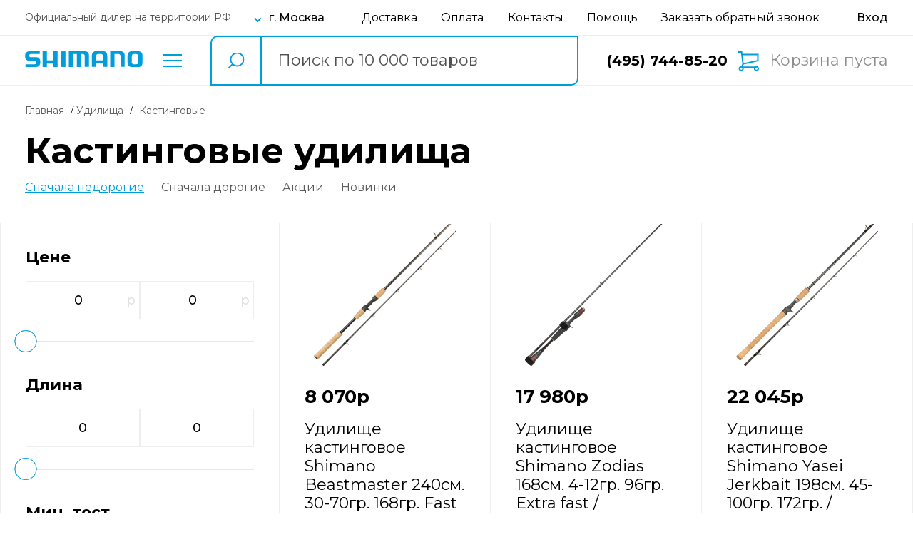

--- FILE ---
content_type: text/html; charset=UTF-8
request_url: https://shimano.ru/catalog/udilishcha-kastingovie/
body_size: 12986
content:
<!DOCTYPE html>
<html lang="ru">
    <head>
    <meta charset="UTF-8">
    <meta http-equiv="X-UA-Compatible" content="IE=edge">
    <meta name="viewport" content="width=device-width, initial-scale=1, user-scalable=0">

        
    <title>Кастинговые удилища – купить в интернет-магазине Shimano в Москве: цены</title>

            <meta name="description" content="Кастинговые удилища в каталоге интернет-магазина Shimano. В ассортименте товары от  руб. до  руб. Бесплатная доставка в пределах МКАД от 3500 руб. Удобные способы оплаты." />
    
    
    
    <link rel="shortcut icon" href="/images/shimano/favicon.ico" type="image/png">
    <link rel="stylesheet" href="https://shimano.ru/shimano_v2/css/main.css?1649222981">
    <link rel="stylesheet" href="https://shimano.ru/shimano_v2/css/app.css?1724713852">

    <link rel="stylesheet" href="https://fonts.googleapis.com/css2?family=Montserrat:ital,wght@0,400;0,500;0,600;0,700;1,400&display=swap" media="print" onload="this.media='all'">
    <link rel="stylesheet" href="https://fonts.googleapis.com/css2?family=Ubuntu:wght@700&display=swap" media="print" onload="this.media='all'">
    <link rel="stylesheet" href="https://fonts.googleapis.com/css?family=Open+Sans+Condensed:300,300i,700|Open+Sans:300,300i,400,400i,600,600i,700,700i,800,800i&amp;subset=cyrillic,cyrillic-ext" media="print" onload="this.media='all'">

    <!--Google analytics-->
<script>
  (function(i,s,o,g,r,a,m){i['GoogleAnalyticsObject']=r;i[r]=i[r]||function(){
  (i[r].q=i[r].q||[]).push(arguments)},i[r].l=1*new Date();a=s.createElement(o),
  m=s.getElementsByTagName(o)[0];a.async=1;a.src=g;m.parentNode.insertBefore(a,m)
  })(window,document,'script','//www.google-analytics.com/analytics.js','ga');

  ga('create', 'UA-40753452-1', 'shimano.ru');
  ga('send', 'pageview');

</script>
<!--/Google analytics-->

<!-- Google tag (gtag.js) -->
<script async src="https://www.googletagmanager.com/gtag/js?id=G-R6L7423SKX"></script>
<script>
  window.dataLayer = window.dataLayer || [];
  function gtag(){dataLayer.push(arguments);}
  gtag('js', new Date());

  gtag('config', 'G-R6L7423SKX');
</script></head>    <body>
        <!-- Yandex.Metrika counter -->
<script type="text/javascript" >
    window.dataLayer = window.dataLayer || [];
    (function (d, w, c) {
        (w[c] = w[c] || []).push(function() {
            try {
                w.yaCounter47058159 = new Ya.Metrika({
                    id:47058159,
                    clickmap:true,
                    trackLinks:true,
                    accurateTrackBounce:true,
                    webvisor:true,
                    trackHash:true,
                    ecommerce:"dataLayer"
                });
            } catch(e) { }
        });

        var n = d.getElementsByTagName("script")[0],
            s = d.createElement("script"),
            f = function () { n.parentNode.insertBefore(s, n); };
        s.type = "text/javascript";
        s.async = true;
        s.src = "https://mc.yandex.ru/metrika/watch.js";

        if (w.opera == "[object Opera]") {
            d.addEventListener("DOMContentLoaded", f, false);
        } else { f(); }
    })(document, window, "yandex_metrika_callbacks");
</script>
<noscript><div><img src="https://mc.yandex.ru/watch/47058159" style="position:absolute; left:-9999px;" alt="" /></div></noscript>
<!-- /Yandex.Metrika counter -->        <header class="header">
    <div class="header__top">
        <div class="container">
            <div class="header__top-inner">
                <div class="header__top-info">
                    <small class="header__top-small">Официальный дилер на территории РФ</small>
                    <div class="header__top-city-wrap">
                        <button class="header__top-city-btn city-label js-open-modal" data-modal-name="modal-region">г. Москва</button>
                    </div>
                </div>
                <nav class="header__top-nav">
                    <a href="https://shimano.ru/delivery/">Доставка</a>
                    <a href="https://shimano.ru/payment/">Оплата</a>
                    <a href="https://shimano.ru/contacts/">Контакты</a>
                    <a href="https://shimano.ru/help/">Помощь</a>
                    <button
                        type="button"
                        class="call js-open-modal"
                        data-modal-name="container-modal-call"
                    >
                        Заказать обратный звонок
                    </button>
                </nav>
                <div class="header__top-profile">
                                            <a href="javascript:void(0)" class="sing-in js-open-modal" data-modal-name="modal-login" aria-label="Вход в личный кабинет"></a>
                                    </div>
            </div>
        </div>
    </div>
    <div class="modal header__bottom">
        <div class="container">
            <div class="header__bottom-inner">
                <div class="container-modal-search-result"></div>                <div class="header__bottom-left">
                                            <a href="https://shimano.ru" class="logo">
                            <img id="header-logo-site" width="165" height="22" src="/images/shimano/logo.svg" srcset="/images/shimano/logo.svg 1x, /images/shimano/logo.svg 2x" data-img-mobile="/images/shimano/logo.svg" data-img-site="/images/shimano/logo.svg" title="Logo" alt="Logo">
                        </a>
                                        <div class="header__bottom-catalog">
                        <button type="button" class="catalog js-open-modal" data-modal-name="modal-catalog">Каталог товаров</button>
                    </div>
                </div>
                <div class="header__search-block search-block">
                    <div class="search-block-cont">
                        <form id="site-search-form" action="https://shimano.ru/search/" autocomplete="off">
                            <button type="submit" class="btn-search" aria-label="search button"></button>
                            <input type="text" class="input-search" name="phraze" placeholder="Поиск по 10 000 товаров" value="">
                            <input type="hidden" name="_token" value="4acmhOAJi7H0DnlVoQ552dWHxMYzcVn02L0cJMc3"/>
                            <span class="search-loader"><i class="fa fa-spinner fa-spin"></i></span>
                            <div class="hide-search-block js-close-modal-btn"></div>
                        </form>
                    </div>
                </div>
                <div class="header__bottom-right">
                    <div class="phone">
                        <a href="tel:+74957448520">(495) 744-85-20</a>
                    </div>
                    <div class="header__btn-wrap">
                            <button class="header__shopping-cart basket">
        Корзина пуста
    </button>
                    </div>
                </div>
            </div>
        </div>
    </div>
    <div class="header__mobile">
                    <a href="https://shimano.ru" class="logo">
                <img id="header-logo-site" width="165" height="22" src="/images/shimano/logo.svg" srcset="/images/shimano/logo.svg 1x, /images/shimano/logo.svg 2x" data-img-mobile="/images/shimano/logo.svg" data-img-site="/images/shimano/logo.svg" title="Logo" alt="Logo">
            </a>
                <div class="header__catalog">
            <button class="header__mobile-btn catalog js-open-modal" data-modal-name="modal-catalog" data-icon-name="catalog"></button>
        </div>
        <div class="header__info">
            <button class="header__mobile-btn info js-open-modal" data-modal-name="modal-info" data-icon-name="info"></button>
        </div>
        <div class="header__search">
            <button class="header__mobile-btn search js-open-modal" data-modal-name="header__bottom" data-icon-name="search"></button>
        </div>
        <div class="header__call">
            <button class="header__mobile-btn call js-open-modal" data-modal-name="modal-call" data-icon-name="call"></button>
        </div>
        <div class="header__profile">
                            <button class="header__mobile-btn profile js-open-modal" data-modal-name="modal-login" data-icon-name="profile"></button>
                    </div>
        <div class="header__shopping-cart">
                                                    <a href="https://shimano.ru/cart/" class="header__mobile-btn shopping-cart-btn"></a>
                    </div>
    </div>
    <div class="modal modal-catalog">
    <div class="container">
        <button class="close-btn close-btn--mobile js-close-modal-btn"></button>
        <div class="catalog-menu">
    <div class="categories">
        <span class="group-name">Рыбалка</span>
                    <a data-menu-group="spinning" class="category sm" data-sub-categories="0" href="https://shimano.ru/catalog/spinning/">
                Спиннинги
            </a>
                                                                        <a data-menu-group="udilishcha" class="category active" data-sub-categories="0" href="https://shimano.ru/catalog/udilishcha/">
                    Удилища
                </a>
                <div class="sub-categories mobile">
                    


    <div class="sub-categories-group hidden" data-menu-group="udilishcha">
                    </div>
                </div>
                                                                            <a data-menu-group="katushki" class="category" data-sub-categories="2" href="https://shimano.ru/catalog/katushki/">
                    Катушки
                </a>
                <div class="sub-categories mobile">
                    
                                                

    <div class="sub-categories-group hidden" data-menu-group="katushki">
                            <a class="sub-category-title" href="https://shimano.ru/catalog/katushki-bezynercionnaja/">
                Безынерционные
            </a>
                    <a class="sub-category-title" href="https://shimano.ru/catalog/katushki-mul-tiplikatori/">
                Мультипликаторные
            </a>
            </div>
                </div>
                                                                            <a data-menu-group="primanki" class="category" data-sub-categories="6" href="https://shimano.ru/catalog/primanki/">
                    Приманки
                </a>
                <div class="sub-categories mobile">
                    
                                                                                                                                                

    <div class="sub-categories-group hidden" data-menu-group="primanki">
                            <a class="sub-category-title" href="https://shimano.ru/catalog/primanki-vobleri/">
                Воблеры
            </a>
                    <a class="sub-category-title" href="https://shimano.ru/catalog/primanki-vrashchayushchiesya-blesna/">
                Вращающиеся блесны
            </a>
                    <a class="sub-category-title" href="https://shimano.ru/catalog/primanki-koleblyushchiesya-blesna/">
                Колеблющиеся блесны
            </a>
                    <a class="sub-category-title" href="https://shimano.ru/catalog/primanki-balansiri/">
                Балансиры
            </a>
                    <a class="sub-category-title" href="https://shimano.ru/catalog/primanki-porolonovye_rybki/">
                Поролоновые рыбки
            </a>
                    <a class="sub-category-title" href="https://shimano.ru/catalog/primanki-Cikady/">
                Цикады
            </a>
            </div>
                </div>
                                                                            <a data-menu-group="leska" class="category" data-sub-categories="4" href="https://shimano.ru/catalog/leska/">
                    Леска
                </a>
                <div class="sub-categories mobile">
                    
                                                                                                

    <div class="sub-categories-group hidden" data-menu-group="leska">
                            <a class="sub-category-title" href="https://shimano.ru/catalog/leska-pleteniy-shnur/">
                Плетеный шнур
            </a>
                    <a class="sub-category-title" href="https://shimano.ru/catalog/leska-monofilnaya/">
                Монофильная леска
            </a>
                    <a class="sub-category-title" href="https://shimano.ru/catalog/leska-flyurokarbonovaya/">
                Флюорокарбоновая
            </a>
                    <a class="sub-category-title" href="https://shimano.ru/catalog/leska-zimnyaya/">
                Зимняя леска
            </a>
            </div>
                </div>
                                                                            <a data-menu-group="osnastka" class="category" data-sub-categories="7" href="https://shimano.ru/catalog/osnastka/">
                    Оснастка
                </a>
                <div class="sub-categories mobile">
                    
                                                                                                                                                                        

            <div class="sub-categories-group hidden" data-menu-group="osnastka">
            <a class="sub-categories-title" href="https://shimano.ru/catalog/osnastka-furnitura/">
                Фурнитура
            </a>
                                                                <a class="sub-category-title" href="https://shimano.ru/catalog/osnastka-furnitura-kryuchki/">
                        Крючки
                    </a>
                                                                                <a class="sub-category-title" href="https://shimano.ru/catalog/osnastka-furnitura-vertlyuzhki/">
                        Вертлюжки
                    </a>
                                                                                <a class="sub-category-title" href="https://shimano.ru/catalog/osnastka-furnitura-vertlyuzhki_s_zastezhoi/">
                        Вертлюжки с застежкой
                    </a>
                                                                                <a class="sub-category-title" href="https://shimano.ru/catalog/osnastka-furnitura-zavodnye_kolca/">
                        Заводные кольца
                    </a>
                                                                                                                                                                        </div>
            <div class="sub-categories-group hidden" data-menu-group="osnastka">
            <a class="sub-categories-title" href="https://shimano.ru/catalog/osnastka-svinec/">
                Груза
            </a>
                                                                                                                                                                                                                                                <a class="sub-category-title" href="https://shimano.ru/catalog/osnastka-svinec-dzhig_golovki/">
                        Джиг головки
                    </a>
                                                                                <a class="sub-category-title" href="https://shimano.ru/catalog/osnastka-svinec-gruz_cheburashka/">
                        Груза &quot;чебурашки&quot;
                    </a>
                                                                                <a class="sub-category-title" href="https://shimano.ru/catalog/osnastka-svinec-raznesennie/">
                        Для разнесённых оснасток
                    </a>
                                    </div>
                    </div>
                                                                            <a data-menu-group="aksessuari" class="category" data-sub-categories="19" href="https://shimano.ru/catalog/aksessuari/">
                    Аксессуары
                </a>
                <div class="sub-categories mobile">
                    
                                                                                                                                                                                                                                                                                                                                                                                                                                                                        

            <div class="sub-categories-group hidden" data-menu-group="aksessuari">
            <a class="sub-categories-title" href="https://shimano.ru/catalog/aksessuari-Hranenie_i_perenoska/">
                Хранение и переноска
            </a>
                                                                <a class="sub-category-title" href="https://shimano.ru/catalog/aksessuari-Hranenie_i_perenoska-tubusy/">
                        Тубусы
                    </a>
                                                                                <a class="sub-category-title" href="https://shimano.ru/catalog/aksessuari-Hranenie_i_perenoska-chehly/">
                        Чехлы
                    </a>
                                                                                <a class="sub-category-title" href="https://shimano.ru/catalog/aksessuari-Hranenie_i_perenoska-yashchiki/">
                        Ящики
                    </a>
                                                                                <a class="sub-category-title" href="https://shimano.ru/catalog/aksessuari-Hranenie_i_perenoska-korobki/">
                        Коробки
                    </a>
                                                                                <a class="sub-category-title" href="https://shimano.ru/catalog/aksessuari-Hranenie_i_perenoska-Koshelki/">
                        Кошельки
                    </a>
                                                                                <a class="sub-category-title" href="https://shimano.ru/catalog/aksessuari-Hranenie_i_perenoska-sumki/">
                        Сумки
                    </a>
                                                                                <a class="sub-category-title" href="https://shimano.ru/catalog/aksessuari-Hranenie_i_perenoska-ryukzaki/">
                        Рюкзаки
                    </a>
                                                                                <a class="sub-category-title" href="https://shimano.ru/catalog/aksessuari-Hranenie_i_perenoska-retrivery/">
                        Ретриверы
                    </a>
                                                                                <a class="sub-category-title" href="https://shimano.ru/catalog/aksessuari-Hranenie_i_perenoska-Magnitnye_konnektory/">
                        Магнитные коннекторы
                    </a>
                                                                                                                                                                                                                                                                                                                                                                                                                                                                                            </div>
            <div class="sub-categories-group hidden" data-menu-group="aksessuari">
            <a class="sub-categories-title" href="https://shimano.ru/catalog/aksessuari-Aksessuary_dlya_ryby/">
                Аксессуары для рыбы
            </a>
                                                                                                                                                                                                                                                                                                                                                                                                                                                                            <a class="sub-category-title" href="https://shimano.ru/catalog/aksessuari-Aksessuary_dlya_ryby-podsacheki/">
                        Подсачеки
                    </a>
                                                                                <a class="sub-category-title" href="https://shimano.ru/catalog/aksessuari-Aksessuary_dlya_ryby-shipci/">
                        Щипцы
                    </a>
                                                                                <a class="sub-category-title" href="https://shimano.ru/catalog/aksessuari-Aksessuary_dlya_ryby-Ruchki_dlya_podsacheka/">
                        Ручки для подсачека
                    </a>
                                                                                                                                                                                                                                                                                                                                                        </div>
            <div class="sub-categories-group hidden" data-menu-group="aksessuari">
            <a class="sub-categories-title" href="https://shimano.ru/catalog/aksessuari-Podstavki_pod_udilishcha/">
                Подставки под удилища
            </a>
                                                                                                                                                                                                                                                                                                                                                                                                                                                                                                                                                                                                                <a class="sub-category-title" href="https://shimano.ru/catalog/aksessuari-Podstavki_pod_udilishcha-derzhateli/">
                        Держатели
                    </a>
                                                                                                                                                                                                                                                                                                            </div>
            <div class="sub-categories-group hidden" data-menu-group="aksessuari">
            <a class="sub-categories-title" href="https://shimano.ru/catalog/aksessuari-Aksessuary_dlya_prikormki/">
                Для прикормки и насадок
            </a>
                                                                                                                                                                                                                                                                                                                                                                                                                                                                                                                                                                                                                                                            <a class="sub-category-title" href="https://shimano.ru/catalog/aksessuari-Aksessuary_dlya_prikormki-vedra/">
                        Ведра
                    </a>
                                                                                                                                                                                                                                                                </div>
            <div class="sub-categories-group hidden" data-menu-group="aksessuari">
            <a class="sub-categories-title" href="https://shimano.ru/catalog/aksessuari-instrument/">
                Инструменты
            </a>
                                                                                                                                                                                                                                                                                                                                                                                                                                                                                                                                                                                                                                                                                                        <a class="sub-category-title" href="https://shimano.ru/catalog/aksessuari-instrument-Ploskogubcy/">
                        Плоскогубцы
                    </a>
                                                                                <a class="sub-category-title" href="https://shimano.ru/catalog/aksessuari-instrument-Nozhnicy/">
                        Ножницы
                    </a>
                                                                                <a class="sub-category-title" href="https://shimano.ru/catalog/aksessuari-instrument-Nabor_instrumentov/">
                        Набор инструментов
                    </a>
                                                                                <a class="sub-category-title" href="https://shimano.ru/catalog/aksessuari-instrument-vesi/">
                        Весы
                    </a>
                                                                                <a class="sub-category-title" href="https://shimano.ru/catalog/aksessuari-instrument-tochila/">
                        Точила
                    </a>
                                    </div>
                    </div>
                                                                            <a data-menu-group="ekipirovka" class="category" data-sub-categories="4" href="https://shimano.ru/catalog/ekipirovka/">
                    Экипировка
                </a>
                <div class="sub-categories mobile">
                    
                                                                                                

            <div class="sub-categories-group hidden" data-menu-group="ekipirovka">
            <a class="sub-categories-title" href="https://shimano.ru/catalog/ekipirovka-odezhda/">
                Одежда
            </a>
                                                                <a class="sub-category-title" href="https://shimano.ru/catalog/ekipirovka-odezhda-perchatki/">
                        Перчатки
                    </a>
                                                                                <a class="sub-category-title" href="https://shimano.ru/catalog/ekipirovka-odezhda-futbolki/">
                        Футболки
                    </a>
                                                                                                                            </div>
            <div class="sub-categories-group hidden" data-menu-group="ekipirovka">
            <a class="sub-categories-title" href="https://shimano.ru/catalog/ekipirovka-golovnye_ubory/">
                Головные уборы
            </a>
                                                                                                                                                                                                    <a class="sub-category-title" href="https://shimano.ru/catalog/ekipirovka-golovnye_ubory-Bafy/">
                        Бафы
                    </a>
                                    </div>
            <div class="sub-categories-group hidden" data-menu-group="ekipirovka">
            <a class="sub-categories-title" href="https://shimano.ru/catalog/ekipirovka-ochki/">
                Очки поляризационные
            </a>
                                                                                                                                                                                                    </div>
                    </div>
                                                                            <a data-menu-group="Komfort" class="category" data-sub-categories="0" href="https://shimano.ru/catalog/Komfort/">
                    Комфорт
                </a>
                <div class="sub-categories mobile">
                    


    <div class="sub-categories-group hidden" data-menu-group="Komfort">
                    </div>
                </div>
                                                                            <a data-menu-group="zimnyaya_rybalka" class="category" data-sub-categories="3" href="https://shimano.ru/catalog/zimnyaya_rybalka/">
                    Зимняя рыбалка
                </a>
                <div class="sub-categories mobile">
                    
                                                                        

    <div class="sub-categories-group hidden" data-menu-group="zimnyaya_rybalka">
                            <a class="sub-category-title" href="https://shimano.ru/catalog/zimnyaya_rybalka-ledoburi/">
                Ледобуры
            </a>
                    <a class="sub-category-title" href="https://shimano.ru/catalog/zimnyaya_rybalka-aksessuar/">
                Аксессуары для ледобура
            </a>
                    <a class="sub-category-title" href="https://shimano.ru/catalog/zimnyaya_rybalka-cherpaki/">
                Черпаки
            </a>
            </div>
                </div>
                        </div>
    <div class="sub-categories desktop">
                                                                                                                                                                
                                                

    <div class="sub-categories-group hidden" data-menu-group="katushki">
                            <a class="sub-category-title" href="https://shimano.ru/catalog/katushki-bezynercionnaja/">
                Безынерционные
            </a>
                    <a class="sub-category-title" href="https://shimano.ru/catalog/katushki-mul-tiplikatori/">
                Мультипликаторные
            </a>
            </div>
                                                                                                                
                                                                                                                                                

    <div class="sub-categories-group hidden" data-menu-group="primanki">
                            <a class="sub-category-title" href="https://shimano.ru/catalog/primanki-vobleri/">
                Воблеры
            </a>
                    <a class="sub-category-title" href="https://shimano.ru/catalog/primanki-vrashchayushchiesya-blesna/">
                Вращающиеся блесны
            </a>
                    <a class="sub-category-title" href="https://shimano.ru/catalog/primanki-koleblyushchiesya-blesna/">
                Колеблющиеся блесны
            </a>
                    <a class="sub-category-title" href="https://shimano.ru/catalog/primanki-balansiri/">
                Балансиры
            </a>
                    <a class="sub-category-title" href="https://shimano.ru/catalog/primanki-porolonovye_rybki/">
                Поролоновые рыбки
            </a>
                    <a class="sub-category-title" href="https://shimano.ru/catalog/primanki-Cikady/">
                Цикады
            </a>
            </div>
                                                                                                                
                                                                                                

    <div class="sub-categories-group hidden" data-menu-group="leska">
                            <a class="sub-category-title" href="https://shimano.ru/catalog/leska-pleteniy-shnur/">
                Плетеный шнур
            </a>
                    <a class="sub-category-title" href="https://shimano.ru/catalog/leska-monofilnaya/">
                Монофильная леска
            </a>
                    <a class="sub-category-title" href="https://shimano.ru/catalog/leska-flyurokarbonovaya/">
                Флюорокарбоновая
            </a>
                    <a class="sub-category-title" href="https://shimano.ru/catalog/leska-zimnyaya/">
                Зимняя леска
            </a>
            </div>
                                                                                                                
                                                                                                                                                                        

            <div class="sub-categories-group hidden" data-menu-group="osnastka">
            <a class="sub-categories-title" href="https://shimano.ru/catalog/osnastka-furnitura/">
                Фурнитура
            </a>
                                                                <a class="sub-category-title" href="https://shimano.ru/catalog/osnastka-furnitura-kryuchki/">
                        Крючки
                    </a>
                                                                                <a class="sub-category-title" href="https://shimano.ru/catalog/osnastka-furnitura-vertlyuzhki/">
                        Вертлюжки
                    </a>
                                                                                <a class="sub-category-title" href="https://shimano.ru/catalog/osnastka-furnitura-vertlyuzhki_s_zastezhoi/">
                        Вертлюжки с застежкой
                    </a>
                                                                                <a class="sub-category-title" href="https://shimano.ru/catalog/osnastka-furnitura-zavodnye_kolca/">
                        Заводные кольца
                    </a>
                                                                                                                                                                        </div>
            <div class="sub-categories-group hidden" data-menu-group="osnastka">
            <a class="sub-categories-title" href="https://shimano.ru/catalog/osnastka-svinec/">
                Груза
            </a>
                                                                                                                                                                                                                                                <a class="sub-category-title" href="https://shimano.ru/catalog/osnastka-svinec-dzhig_golovki/">
                        Джиг головки
                    </a>
                                                                                <a class="sub-category-title" href="https://shimano.ru/catalog/osnastka-svinec-gruz_cheburashka/">
                        Груза &quot;чебурашки&quot;
                    </a>
                                                                                <a class="sub-category-title" href="https://shimano.ru/catalog/osnastka-svinec-raznesennie/">
                        Для разнесённых оснасток
                    </a>
                                    </div>
                                                                                                                    
                                                                                                                                                                                                                                                                                                                                                                                                                                                                        

            <div class="sub-categories-group hidden" data-menu-group="aksessuari">
            <a class="sub-categories-title" href="https://shimano.ru/catalog/aksessuari-Hranenie_i_perenoska/">
                Хранение и переноска
            </a>
                                                                <a class="sub-category-title" href="https://shimano.ru/catalog/aksessuari-Hranenie_i_perenoska-tubusy/">
                        Тубусы
                    </a>
                                                                                <a class="sub-category-title" href="https://shimano.ru/catalog/aksessuari-Hranenie_i_perenoska-chehly/">
                        Чехлы
                    </a>
                                                                                <a class="sub-category-title" href="https://shimano.ru/catalog/aksessuari-Hranenie_i_perenoska-yashchiki/">
                        Ящики
                    </a>
                                                                                <a class="sub-category-title" href="https://shimano.ru/catalog/aksessuari-Hranenie_i_perenoska-korobki/">
                        Коробки
                    </a>
                                                                                <a class="sub-category-title" href="https://shimano.ru/catalog/aksessuari-Hranenie_i_perenoska-Koshelki/">
                        Кошельки
                    </a>
                                                                                <a class="sub-category-title" href="https://shimano.ru/catalog/aksessuari-Hranenie_i_perenoska-sumki/">
                        Сумки
                    </a>
                                                                                <a class="sub-category-title" href="https://shimano.ru/catalog/aksessuari-Hranenie_i_perenoska-ryukzaki/">
                        Рюкзаки
                    </a>
                                                                                <a class="sub-category-title" href="https://shimano.ru/catalog/aksessuari-Hranenie_i_perenoska-retrivery/">
                        Ретриверы
                    </a>
                                                                                <a class="sub-category-title" href="https://shimano.ru/catalog/aksessuari-Hranenie_i_perenoska-Magnitnye_konnektory/">
                        Магнитные коннекторы
                    </a>
                                                                                                                                                                                                                                                                                                                                                                                                                                                                                            </div>
            <div class="sub-categories-group hidden" data-menu-group="aksessuari">
            <a class="sub-categories-title" href="https://shimano.ru/catalog/aksessuari-Aksessuary_dlya_ryby/">
                Аксессуары для рыбы
            </a>
                                                                                                                                                                                                                                                                                                                                                                                                                                                                            <a class="sub-category-title" href="https://shimano.ru/catalog/aksessuari-Aksessuary_dlya_ryby-podsacheki/">
                        Подсачеки
                    </a>
                                                                                <a class="sub-category-title" href="https://shimano.ru/catalog/aksessuari-Aksessuary_dlya_ryby-shipci/">
                        Щипцы
                    </a>
                                                                                <a class="sub-category-title" href="https://shimano.ru/catalog/aksessuari-Aksessuary_dlya_ryby-Ruchki_dlya_podsacheka/">
                        Ручки для подсачека
                    </a>
                                                                                                                                                                                                                                                                                                                                                        </div>
            <div class="sub-categories-group hidden" data-menu-group="aksessuari">
            <a class="sub-categories-title" href="https://shimano.ru/catalog/aksessuari-Podstavki_pod_udilishcha/">
                Подставки под удилища
            </a>
                                                                                                                                                                                                                                                                                                                                                                                                                                                                                                                                                                                                                <a class="sub-category-title" href="https://shimano.ru/catalog/aksessuari-Podstavki_pod_udilishcha-derzhateli/">
                        Держатели
                    </a>
                                                                                                                                                                                                                                                                                                            </div>
            <div class="sub-categories-group hidden" data-menu-group="aksessuari">
            <a class="sub-categories-title" href="https://shimano.ru/catalog/aksessuari-Aksessuary_dlya_prikormki/">
                Для прикормки и насадок
            </a>
                                                                                                                                                                                                                                                                                                                                                                                                                                                                                                                                                                                                                                                            <a class="sub-category-title" href="https://shimano.ru/catalog/aksessuari-Aksessuary_dlya_prikormki-vedra/">
                        Ведра
                    </a>
                                                                                                                                                                                                                                                                </div>
            <div class="sub-categories-group hidden" data-menu-group="aksessuari">
            <a class="sub-categories-title" href="https://shimano.ru/catalog/aksessuari-instrument/">
                Инструменты
            </a>
                                                                                                                                                                                                                                                                                                                                                                                                                                                                                                                                                                                                                                                                                                        <a class="sub-category-title" href="https://shimano.ru/catalog/aksessuari-instrument-Ploskogubcy/">
                        Плоскогубцы
                    </a>
                                                                                <a class="sub-category-title" href="https://shimano.ru/catalog/aksessuari-instrument-Nozhnicy/">
                        Ножницы
                    </a>
                                                                                <a class="sub-category-title" href="https://shimano.ru/catalog/aksessuari-instrument-Nabor_instrumentov/">
                        Набор инструментов
                    </a>
                                                                                <a class="sub-category-title" href="https://shimano.ru/catalog/aksessuari-instrument-vesi/">
                        Весы
                    </a>
                                                                                <a class="sub-category-title" href="https://shimano.ru/catalog/aksessuari-instrument-tochila/">
                        Точила
                    </a>
                                    </div>
                                                                                                                    
                                                                                                

            <div class="sub-categories-group hidden" data-menu-group="ekipirovka">
            <a class="sub-categories-title" href="https://shimano.ru/catalog/ekipirovka-odezhda/">
                Одежда
            </a>
                                                                <a class="sub-category-title" href="https://shimano.ru/catalog/ekipirovka-odezhda-perchatki/">
                        Перчатки
                    </a>
                                                                                <a class="sub-category-title" href="https://shimano.ru/catalog/ekipirovka-odezhda-futbolki/">
                        Футболки
                    </a>
                                                                                                                            </div>
            <div class="sub-categories-group hidden" data-menu-group="ekipirovka">
            <a class="sub-categories-title" href="https://shimano.ru/catalog/ekipirovka-golovnye_ubory/">
                Головные уборы
            </a>
                                                                                                                                                                                                    <a class="sub-category-title" href="https://shimano.ru/catalog/ekipirovka-golovnye_ubory-Bafy/">
                        Бафы
                    </a>
                                    </div>
            <div class="sub-categories-group hidden" data-menu-group="ekipirovka">
            <a class="sub-categories-title" href="https://shimano.ru/catalog/ekipirovka-ochki/">
                Очки поляризационные
            </a>
                                                                                                                                                                                                    </div>
                                                                                                                                                                                                
                                                                        

    <div class="sub-categories-group hidden" data-menu-group="zimnyaya_rybalka">
                            <a class="sub-category-title" href="https://shimano.ru/catalog/zimnyaya_rybalka-ledoburi/">
                Ледобуры
            </a>
                    <a class="sub-category-title" href="https://shimano.ru/catalog/zimnyaya_rybalka-aksessuar/">
                Аксессуары для ледобура
            </a>
                    <a class="sub-category-title" href="https://shimano.ru/catalog/zimnyaya_rybalka-cherpaki/">
                Черпаки
            </a>
            </div>
                                        </div>
</div>

    </div>
</div>    <div class="modal modal-info">
    <div class="container">
        <div class="modal-info__inner">
            <button class="close-btn close-btn--mobile js-close-modal-btn" aria-label="кнопка закрытия модального окна"></button>
            <button class="modal-info__city-btn js-open-modal" data-modal-name="modal-region">г. Москва</button>
            <nav class="modal-info__nav">
                <ul>
                    <li>
                        <a href="https://shimano.ru/delivery">Доставка</a>
                    </li>
                    <li>
                        <a href="https://shimano.ru/payment">Оплата</a>
                    </li>
                    <li>
                        <a href="https://shimano.ru/contacts">Контакты</a>
                    </li>
                    <li>
                        <a href="https://shimano.ru/help">Помощь</a>
                    </li>
                    <li>
                        <a href="https://shimano.ru/brands">Бренды</a>
                    </li>
                    <li>
                        <a href="javascript:void(0);">Условия возврата</a>
                    </li>
                    <li>
                        <a href="https://shimano.ru/policy">Политика конфиденциальности</a>
                    </li>
                </ul>
            </nav>
        </div>
    </div>
</div>    <div class="modal v2-modal modal-region" data-url="https://shimano.ru/cart/set-region">
    <div class="modal-dialog">
        <div class="modal-header">
            <button class="close-btn js-close-modal-btn"></button>
            <h2>Выберите ваш город</h2>
        </div>
        <div class="modal-body">
            <div class="modal__input-wrap">
                <div class="search-block">
                    <div class="search-block-cont">
                        <form id="site-search-header-form-region">
                            <button type="button" class="btn-search" aria-label="search button"></button>
                            <input type="text" class="input-search search-region js-region-input" placeholder="Введите название населенного пункта или региона" value="">
                            <input type="hidden" class="region-hidden" name="region"/>
                            <span class="search-loader"><i class="fa fa-spinner fa-spin"></i></span>
                        </form>
                    </div>
                </div>
                <div class="search-region-message"></div>
            </div>
            <button type="button" class="btn auto-search">Определить автоматически</button>
            <div class="search-region-list-result-block"></div>
            <div class="modal__region-cities js-block-popular-regions">
                <h3 class="modal__region-subtitle">Популярные города</h3>
                <ul>
                                            <li data-text="г. Москва" data-id="81">
                            <button>г. Москва</button>
                        </li>
                                            <li data-text="г. Санкт-Петербург" data-id="82">
                            <button>г. Санкт-Петербург</button>
                        </li>
                                            <li data-text="г. Воронеж, Воронежская обл." data-id="155">
                            <button>г. Воронеж</button>
                        </li>
                                            <li data-text="г. Ростов-на-Дону, Ростовская обл." data-id="226">
                            <button>г. Ростов-на-Дону</button>
                        </li>
                                            <li data-text="г. Самара, Самарская обл." data-id="233">
                            <button>г. Самара</button>
                        </li>
                                    </ul>
            </div>
        </div>
        <div class="modal-footer">
            <button class="btn js-save-region">Запомнить</button>
        </div>
    </div>
</div>
    <div class="modal modal-call">
    <div class="modal-dialog">
        <div class="container">
            <div class="modal-call__inner">
                <button class="close-btn close-btn--mobile js-close-modal-btn" aria-label="кнопка закрытия модального окна"></button>
                <a href="tel:+74957448520" class="modal-call__phone">Позвонить нам</a>
                <button class="call modal-call__call js-open-modal" data-modal-name="container-modal-call">Обратный звонок</button>
            </div>
        </div>
    </div>
</div></header>

<div class="modal container-modal-call">
    <div class="modal-content">
        <button class="close-btn js-close-modal-btn"></button>
        <h2 class="title">Обратный звонок</h2>
        <div class="cont-form">
            <form
                class="form-add-callback"
                action="https://shimano.ru/callbacks"
                method="post"
                autocomplete="off"
            >
                <input type="hidden" name="_token" value="4acmhOAJi7H0DnlVoQ552dWHxMYzcVn02L0cJMc3">
                <input type="hidden" name="captcha_token" value="6LeOTH4pAAAAABXlv6vqyRCtEX_2QKSG-3bs4-Ka">
                <div class="v2-input">
                    <label for="phone-call">Телефон</label>
                    <input
                        id="phone-call"
                        class="input-text input-phone-mask"
                        type="text"
                        name="phone"
                        placeholder="+7 999 888 77 66"
                    >
                    <div class="invalid-feedback"></div>
                </div>
                <div class="info-wrap">
                    <button class="btn" type="submit">Отправить заявку</button>
                    <p class="info">
                        <span>! </span>
                        Нажимая на кнопку вы соглашаетесь на обработку ваших
                        <a target="_blank" href="https://shimano.ru/consent-processing">
                            персональных данных
                        </a>
                    </p>
                </div>
            </form>
        </div>
    </div>
</div>

<div class="modal container-modal-call-message">
    <button class="close-btn"></button>
    <h2 class="title">Ваша заявка принята!</h2>
    <p class="descr">В ближайшее время наши менеджеры свяжутся с вами</p>
    <p class="thx-message">Спасибо!</p>
</div><div class="modal v2-modal modal-login">
    <div class="modal-dialog">
        <div class="modal-header">
            <button class="close-btn js-close-modal-btn"></button>
            <h2>Войти в личный кабинет</h2>
        </div>
        <div class="modal-body">
            <form autocomplete="off" class="form-login" action="#" data-url="https://shimano.ru/auth/login" >
                <input type="hidden" name="_token" value="4acmhOAJi7H0DnlVoQ552dWHxMYzcVn02L0cJMc3"/>
                <div class="v2-input">
                    <label for="email">Электронная почта</label>
                    <input id="email" name="email" type="text" placeholder="ivanov@yandex.ru">
                    <div class="invalid-feedback"></div>
                </div>
                <div class="v2-input">
                    <label for="password">Пароль</label>
                    <input id="password" name="password" type="password" placeholder="******">
                    <div class="invalid-feedback"></div>
                </div>
                <button class="v2-btn submit-btn" type="submit">Войти</button>
                <a class="forgot-password js-open-modal" data-modal-name="modal-password-recovery" href="javascript:void(0)">Забыли пароль?</a>
            </form>
        </div>
        <div class="modal-footer">
            <div>
                <div class="manager-title">Менеджер по работе с клиентами</div>
                <div class="manager-info">Многоканальный телефон. Консультация по всем вопросам и товарам магазина.</div>
                <div class="manager-contacts">
                    <div class="manager-phone"><a href="tel:+74957448520">+7 495 744 85 20</a></div>
                    <div class="manager-email"><a href="javascript:void(0);">info@shimano.ru</a></div>
                </div>
            </div>
            <div>
                <a class="user-registration js-open-modal" data-modal-name="modal-registration" href="javascript:void(0)">Регистрация пользователя</a>
                <div class="help-info">Есть вопросы? Найдите ответ в разделе <a href="https://shimano.ru/help">«Помощь»</a></div>
            </div>
        </div>
    </div>
</div><div class="modal v2-modal modal-registration">
    <div class="modal-dialog">
        <div class="modal-header">
            <button class="close-btn js-close-modal-btn"></button>
            <h2>Регистрация пользователя</h2>
        </div>
        <div class="modal-body">
            <form autocomplete="off" id="form-register" class="form-registration" action="#" data-url="https://shimano.ru/auth/registration">
                <input type="hidden" name="_token" value="4acmhOAJi7H0DnlVoQ552dWHxMYzcVn02L0cJMc3"/>
                <div class="v2-input">
                    <label for="registrationFullName">ФИО</label>
                    <input id="registrationFullName" name="name" type="text" placeholder="Иванов Иван Иванович">
                    <div class="invalid-feedback"></div>
                </div>
                <div class="v2-input">
                    <label for="registrationPhone">Телефон</label>
                    <input id="registrationPhone" name="phone" class="client-phone input-mask-phone" type="text" placeholder="+7 999 888 77 66">
                    <div class="invalid-feedback"></div>
                </div>
                <div class="v2-input">
                    <label for="registrationEmail">Электронная почта</label>
                    <input id="registrationEmail" name="email" type="text" placeholder="ivanov@yandex.ru">
                    <div class="invalid-feedback"></div>
                </div>
                <div class="v2-input">
                    <label for="registrationPassword">Пароль</label>
                    <input id="registrationPassword" name="password" type="password" placeholder="******">
                    <div class="invalid-feedback"></div>
                </div>
                <div class="v2-input">
                    <label for="registrationConfirmPassword">Повторить пароль</label>
                    <input id="registrationConfirmPassword" name="password_confirmation" type="password" placeholder="******">
                    <div class="invalid-feedback"></div>
                </div>
                <button class="v2-btn submit-btn" type="submit">Зарегистрироваться</button>
                <div class="personal-data-processing">
                    Заполняя данную форму вы соглашаетесь на <a href="https://shimano.ru/consent-processing">обработку персональных данных</a>
                </div>
            </form>
        </div>
        <div class="modal-footer">
            <div class="manager">
                <div class="manager-title">Менеджер по работе с клиентами</div>
                <div class="manager-info">Многоканальный телефон. Консультация по всем вопросам и товарам магазина.</div>
                <div class="manager-contacts">
                    <div class="manager-phone"><a href="tel:+74957448520">7 495 744 85 20</a></div>
                    <div class="manager-email"><a href="javascript:void(0);">info@shimano.ru</a></div>
                </div>
            </div>
            <div>
                <div class="log-in-info">Уже есть аккаунт? <br class="visible-sm"><a class="js-open-modal" data-modal-name="modal-login" href="javascript:void(0)">Войти в личный кабинет</a></div>
                <div class="help-info">Есть вопросы? Найдите ответ в разделе <a href="https://shimano.ru/help">«Помощь»</a></div>
            </div>
        </div>
    </div>
</div><div class="modal v2-modal modal-password-recovery">
    <div class="modal-dialog">
        <div class="modal-header">
            <button class="close-btn js-close-modal-btn"></button>
            <h2>Восстановление пароля</h2>
        </div>
        <div class="modal-body">
            <form class="form-user-restore-code" action="#" data-url="https://shimano.ru/restore/step1">
                <input type="hidden" name="_token" value="4acmhOAJi7H0DnlVoQ552dWHxMYzcVn02L0cJMc3"/>
                <div class="v2-input">
                    <label for="restoreEmail">Электронная почта</label>
                    <input id="restoreEmail" class="input-email" type="text" name="email" placeholder="ivanov@yandex.ru">
                    <div class="invalid-feedback"></div>
                </div>
                <button class="v2-btn submit-btn" type="submit">Отправить код</button>
                <a class="sign-in js-open-modal" data-modal-name="modal-login" href="javascript:void(0);">У меня есть логин и пароль</a>
            </form>
        </div>
    </div>
</div>            <div class="catalog">
    <div class="container">
            <div class="breadcrumbs-container">
        <ul itemscope="" itemtype="http://schema.org/BreadcrumbList">
                                                <li itemprop="itemListElement" itemscope="" itemtype="http://schema.org/ListItem">
                        <a itemprop="item" href="https://shimano.ru">
                            <span itemprop="name">Главная</span>
                            <meta itemprop="position" content="1">
                        </a>
                    </li>
                                                                <li itemprop="itemListElement" itemscope="" itemtype="http://schema.org/ListItem">
                        <a itemprop="item" href="https://shimano.ru/catalog/udilishcha/">
                            <span itemprop="name">Удилища</span>
                            <meta itemprop="position" content="2">
                        </a>
                    </li>
                                                                                      <li class="current">
                        <span>
                            <span>Кастинговые</span>
                        </span>
                     </li>
                                    </ul>
    </div>


        <div class="catalog__header">
            <h1 class="catalog__title">Кастинговые удилища <span class="js-items-found-count">4</span></h1>
            
<div class="sort-container">
    <ul class="menu-sort">
                    <li>
                <button class="active" data-value="asc_price">Сначала недорогие</button>
            </li>
                    <li>
                <button class="" data-value="desc_price">Сначала дорогие</button>
            </li>
                    <li>
                <button class="" data-value="has_discount">Акции</button>
            </li>
                    <li>
                <button class="" data-value="is_new">Новинки</button>
            </li>
            </ul>
</div>        </div>
    </div>
    <div class="container-fluid border-top">
        <div class="catalog__inner">
            <aside class="catalog__filters border-left border-right border-bottom">
                <form autocomplete="off" class="filter filter-container-wrapper" data-action="https://shimano.ru/catalog/udilishcha-kastingovie/"  data-content=".catalog-filter-container .container-items">
    <div class="filter__header">
        <span class="filter__header-info">
            <span>Фильтры</span>&ensp;&ensp;<b class="js-preview-count-apply-filters">0</b>&ensp;&ensp;/&ensp;&ensp;<i class="js-preview-items-found-count">4 товара</i>
        </span>
        <button class="close-btn close-filter-btn"></button>
    </div>

    
<div class="sort-container">
    <ul class="menu-sort">
                    <li>
                <button class="active" data-value="asc_price">Сначала недорогие</button>
            </li>
                    <li>
                <button class="" data-value="desc_price">Сначала дорогие</button>
            </li>
                    <li>
                <button class="" data-value="has_discount">Акции</button>
            </li>
                    <li>
                <button class="" data-value="is_new">Новинки</button>
            </li>
            </ul>
</div>        
    
<div class="filter-block">
    <div class="filter-block-title">Цене</div>
    <div class="container-filter-slider block-price">
        <div class="filter__slider-count">
            <div class="price">
                <input type="text" class="filter-slider-current-from" value="0"/><span class="cur">р</span>
            </div>
            <div class="price">
                <input type="text" class="filter-slider-current-to" value="0"/><span class="cur">р</span>
            </div>
        </div>
        <div class="price-slider">
            <div class="slider-price" data-min="" data-min-value="" data-max="" data-max-value=""></div>
        </div>
                    </div>
</div>                    <div class="filter-block">
        <div class="filter-block-title">Длина</div>

                                
                                                        
                                                                                        
            <div class="container-filter-slider">
                <div class="filter__slider-count">
                    <div class="price">
                        <input type="text" class="filter-slider-current-from" value="0"/><span class="cur"></span>
                    </div>
                    <div class="price">
                        <input type="text" class="filter-slider-current-to" value="0"/><span class="cur"></span>
                    </div>
                </div>
                <div class="param-slider param-slider-56">
                    <div class="slider-range-param" 
                        data-step="10" 
                        data-min="0" 
                        data-min-value="0" 
                        data-max="0" 
                        data-max-value="0"
                        data-param="7"
                                                    data-name="params_range[]"
                                                data-filter="56"
                     ></div>
                
                                    </div>
            </div>

            </div>
            <div class="filter-block">
        <div class="filter-block-title">Мин. тест</div>

                                
                                                        
                                                                                        
            <div class="container-filter-slider">
                <div class="filter__slider-count">
                    <div class="price">
                        <input type="text" class="filter-slider-current-from" value="0.0"/><span class="cur"></span>
                    </div>
                    <div class="price">
                        <input type="text" class="filter-slider-current-to" value="0.0"/><span class="cur"></span>
                    </div>
                </div>
                <div class="param-slider param-slider-161">
                    <div class="slider-range-param" 
                        data-step="0.1" 
                        data-min="0.0" 
                        data-min-value="0.0" 
                        data-max="0.0" 
                        data-max-value="0.0"
                        data-param="383"
                                                    data-name="params_range[]"
                                                data-filter="161"
                     ></div>
                
                                    </div>
            </div>

            </div>
            <div class="filter-block">
        <div class="filter-block-title">Макс. тест</div>

                                
                                                        
                                                                                        
            <div class="container-filter-slider">
                <div class="filter__slider-count">
                    <div class="price">
                        <input type="text" class="filter-slider-current-from" value="0.0"/><span class="cur"></span>
                    </div>
                    <div class="price">
                        <input type="text" class="filter-slider-current-to" value="0.0"/><span class="cur"></span>
                    </div>
                </div>
                <div class="param-slider param-slider-162">
                    <div class="slider-range-param" 
                        data-step="0.5" 
                        data-min="0.0" 
                        data-min-value="0.0" 
                        data-max="0.0" 
                        data-max-value="0.0"
                        data-param="384"
                                                    data-name="params_range[]"
                                                data-filter="162"
                     ></div>
                
                                    </div>
            </div>

            </div>
            <div class="filter-block">
        <div class="filter-block-title">Строй спиннинга</div>

                                
                        <div class="container-inputs">
                                                              
                                            </div>
            </div>

    <button type="button" class="filter-clear js-clear-filters">Очистить фильтр</button>

    <div class="mobile__filter-btns">
        <button type="button" class="filter-clear js-clear-filters">Очистить</button>
        <button type="button" class="filter-save">Применить</button>
    </div>
</form>            </aside>
            <div class="catalog-with-paginator">
                <main class="catalog__main border-left">
                            
<div data-model-id="63392" data-test="0" class="product product-63392 not-available" data="63392">
    <div class="product__img-wrap">
        <a href="https://shimano.ru/models/details/shimano-beastmaster-BestEX_240H.html" class="product__img-inner">
            <img src="https://static.shimano.ru/uploads/images/shimano/model_260_200/_udilishcha_kastingovie_shimano-beastmaster_BestEX_240H_7.png" alt="Удилище кастинговое Shimano Beastmaster 240см. 30-70гр. 168гр. Fast / CBMEX24H " title="Удилище кастинговое Shimano Beastmaster 240см. 30-70гр. 168гр. Fast / CBMEX24H ">
        </a>
                    </div>
    <div class="product__info-wrap">
        <div class="product__info-price">
            <span class="price">
                8 070<span>р</span>
            </span>
                    </div>
        <h3 class="product__name">
            <a href="https://shimano.ru/models/details/shimano-beastmaster-BestEX_240H.html">
                Удилище кастинговое Shimano Beastmaster 240см. 30-70гр. 168гр. Fast / CBMEX24H 
            </a>
        </h3>
        <a href="https://shimano.ru/catalog/udilishcha-kastingovie/" class="product__cat-name">
            Удилище кастинговое
        </a>
        <ul class="product__options-list">
            <li>
                <span>Код товара</span>63392
            </li>
                                                                                <li>
                        <span>Длина</span>240  см.
                    </li>
                                                                                    <li>
                        <span>Мин. тест</span>30  гр.
                    </li>
                                                                                    <li>
                        <span>Макс. тест</span>70  гр.
                    </li>
                                                                                    <li>
                        <span>Строй</span>Fast  
                    </li>
                                                                                                                                                                                                                                                                                                                                                                                                                                                                                                                                                            </ul>
                    <div class="product__availability not-available">Нет в наличии</div>
            </div>
            <button class="shopping-cart__btn modal-product-report-admission-hr" data-model="63392">Сообщить о поступлении</button>
    </div>
        
<div data-model-id="68076" data-test="0" class="product product-68076 not-available" data="68076">
    <div class="product__img-wrap">
        <a href="https://shimano.ru/models/details/shimano-zodias-168L-BFS.html" class="product__img-inner">
            <img src="https://static.shimano.ru/uploads/images/shimano/model_260_200/_udilishcha_kastingovie_shimano-zodias_168L-BFS_2.png" alt="Удилище кастинговое Shimano Zodias 168см. 4-12гр. 96гр. Extra fast / 20ZODIAS168LBF " title="Удилище кастинговое Shimano Zodias 168см. 4-12гр. 96гр. Extra fast / 20ZODIAS168LBF ">
        </a>
                    </div>
    <div class="product__info-wrap">
        <div class="product__info-price">
            <span class="price">
                17 980<span>р</span>
            </span>
                    </div>
        <h3 class="product__name">
            <a href="https://shimano.ru/models/details/shimano-zodias-168L-BFS.html">
                Удилище кастинговое Shimano Zodias 168см. 4-12гр. 96гр. Extra fast / 20ZODIAS168LBF 
            </a>
        </h3>
        <a href="https://shimano.ru/catalog/udilishcha-kastingovie/" class="product__cat-name">
            Удилище кастинговое
        </a>
        <ul class="product__options-list">
            <li>
                <span>Код товара</span>68076
            </li>
                                                                                <li>
                        <span>Длина</span>168  см.
                    </li>
                                                                                    <li>
                        <span>Мин. тест</span>4  гр.
                    </li>
                                                                                    <li>
                        <span>Макс. тест</span>12  гр.
                    </li>
                                                                                    <li>
                        <span>Строй</span>Extra fast  
                    </li>
                                                                                                                                                                                                                                                                                                                                                                                                                                                                                                                                                            </ul>
                    <div class="product__availability not-available">Нет в наличии</div>
            </div>
            <button class="shopping-cart__btn modal-product-report-admission-hr" data-model="68076">Сообщить о поступлении</button>
    </div>
        
<div data-model-id="68074" data-test="0" class="product product-68074 not-available" data="68074">
    <div class="product__img-wrap">
        <a href="https://shimano.ru/models/details/shimano-yasei-Jerkbait_198H.html" class="product__img-inner">
            <img src="https://static.shimano.ru/uploads/images/shimano/model_260_200/_udilishcha_kastingovie_shimano-yasei_Jerkbait_198H_1.png" alt="Удилище кастинговое Shimano Yasei Jerkbait 198см. 45-100гр. 172гр.  / YASJBC198HC " title="Удилище кастинговое Shimano Yasei Jerkbait 198см. 45-100гр. 172гр.  / YASJBC198HC ">
        </a>
                    </div>
    <div class="product__info-wrap">
        <div class="product__info-price">
            <span class="price">
                22 045<span>р</span>
            </span>
                    </div>
        <h3 class="product__name">
            <a href="https://shimano.ru/models/details/shimano-yasei-Jerkbait_198H.html">
                Удилище кастинговое Shimano Yasei Jerkbait 198см. 45-100гр. 172гр.  / YASJBC198HC 
            </a>
        </h3>
        <a href="https://shimano.ru/catalog/udilishcha-kastingovie/" class="product__cat-name">
            Удилище кастинговое
        </a>
        <ul class="product__options-list">
            <li>
                <span>Код товара</span>68074
            </li>
                                                                                <li>
                        <span>Длина</span>198  см.
                    </li>
                                                                                    <li>
                        <span>Мин. тест</span>45  гр.
                    </li>
                                                                                    <li>
                        <span>Макс. тест</span>100  гр.
                    </li>
                                                                                                                <li>
                        <span>Вес</span>172  гр.
                    </li>
                                                                                                                                                                                                                                                                                                                                                                                                                                                                                                                                </ul>
                    <div class="product__availability not-available">Нет в наличии</div>
            </div>
            <button class="shopping-cart__btn modal-product-report-admission-hr" data-model="68074">Сообщить о поступлении</button>
    </div>
        
<div data-model-id="71089" data-test="0" class="product product-71089 not-available" data="71089">
    <div class="product__img-wrap">
        <a href="https://shimano.ru/models/details/shimano-zodias-172H.html" class="product__img-inner">
            <img src="https://static.shimano.ru/uploads/images/shimano/model_260_200/_udilishcha_kastingovie_shimano-zodias_172H_1.png" alt="Удилище кастинговое Shimano Zodias 219см. 12-42гр. 125гр. Extra fast / 20ZODIAS172H " title="Удилище кастинговое Shimano Zodias 219см. 12-42гр. 125гр. Extra fast / 20ZODIAS172H ">
        </a>
                    </div>
    <div class="product__info-wrap">
        <div class="product__info-price">
            <span class="price">
                25 430<span>р</span>
            </span>
                    </div>
        <h3 class="product__name">
            <a href="https://shimano.ru/models/details/shimano-zodias-172H.html">
                Удилище кастинговое Shimano Zodias 219см. 12-42гр. 125гр. Extra fast / 20ZODIAS172H 
            </a>
        </h3>
        <a href="https://shimano.ru/catalog/udilishcha-kastingovie/" class="product__cat-name">
            Удилище кастинговое
        </a>
        <ul class="product__options-list">
            <li>
                <span>Код товара</span>71089
            </li>
                                                                                <li>
                        <span>Длина</span>219  см.
                    </li>
                                                                                    <li>
                        <span>Мин. тест</span>12  гр.
                    </li>
                                                                                    <li>
                        <span>Макс. тест</span>42  гр.
                    </li>
                                                                                    <li>
                        <span>Строй</span>Extra fast  
                    </li>
                                                                                                                                                                                                                                                                                                                                                                                                                                                                                                                                                            </ul>
                    <div class="product__availability not-available">Нет в наличии</div>
            </div>
            <button class="shopping-cart__btn modal-product-report-admission-hr" data-model="71089">Сообщить о поступлении</button>
    </div>
                </main>
                <div class="pagination-wrap large hide">
    </div>                <div class="pagination-wrap small hide">
    </div>            </div>
            <div class="items-found js-items-count">
                Найдено товаров <span class="js-items-found-count">0</span>
            </div>
        </div>
    </div>
    <div class="btn-container-filter-mobile js-apply-filters-container">
        <button class="js-open-filter-modal" type="button" aria-label="Фильтр товаров">
            Фильтр
        </button>
    </div>
</div>


        <div class="modal modal-sale-overlay">
    <div class="container-modal-sale">
        
    </div>
</div>
        <div class="modal modal-report-admission-overlay">
    <div class="container-modal-report-admission">
        <button class="close-btn js-close-modal-btn"></button>
        <div class="modal-title">Уведомить о поступлении</div>
        <div class="block-form">
            <form class="form-report-admission" data-url="https://shimano.ru/ajax/report-admission">
                <input type="hidden" class="model-hidden" name="model_id" value="">
                <input type="hidden" name="site_id" value="2">
                <input type="hidden" name="_token" value="4acmhOAJi7H0DnlVoQ552dWHxMYzcVn02L0cJMc3"/>
                <div class="v2-input">
                    <label for="email">Электронная почта</label>
                    <input class="input-text" id="email" placeholder="ivanov@yandex.ru" type="email" name="email">
                    <div class="invalid-feedback"></div>
                </div>
                <button class="btn-submit btn-desktop" type="submit">Подписаться на оповещение</button>
                <button class="btn-submit btn-mobile" type="submit">Оформить подписку</button>
            </form>
        </div>
    </div>
</div>        <div class="modal-success-message-overlay ">
    <div class="container-modal">
        <div class="block-message">
            
        </div>
        <div class="block-btn">
            <button class="btn" type="button">OK</button>
        </div>
    </div>
</div>

        <footer class="footer">
    <div class="footer__wrap border-top">
        <div class="container">
            <div class="footer__inner">
                <p class="footer__copyright">
                    ©2026 Официальный дилер на территории РФ
                </p>
                <nav class="footer__nav">
                    <ul>
                        <li>
                            <a href="https://shimano.ru/brands/">Бренды</a>
                        </li>
                        <li>
                            <a href="https://shimano.ru/help/">Помощь</a>
                        </li>
                        <li>
                            <a href="https://shimano.ru/return/">Условия возврата</a>
                        </li>
                        <li>
                            <a href="https://shimano.ru/policy/">Политика конфиденциальности</a>
                        </li>
                    </ul>
                </nav>
            </div>
        </div>
    </div>
</footer>
        
        <script src="https://shimano.ru/shimano_v2/js/manifest.js?1649222981"></script>
        <script src="https://shimano.ru/shimano_v2/js/vendor.js?1650011207"></script>
        <script src="https://shimano.ru/shimano_v2/js/app.js?1751893132"></script>
    </body>
</html>

--- FILE ---
content_type: text/css
request_url: https://shimano.ru/shimano_v2/css/app.css?1724713852
body_size: 40520
content:
@charset "UTF-8";.slick-slider{-webkit-touch-callout:none;-webkit-tap-highlight-color:transparent;-webkit-box-sizing:border-box;box-sizing:border-box;-ms-touch-action:pan-y;touch-action:pan-y;-webkit-user-select:none;-moz-user-select:none;-ms-user-select:none;user-select:none}.slick-list,.slick-slider{display:block;position:relative}.slick-list{margin:0;overflow:hidden;padding:0}.slick-list:focus{outline:none}.slick-list.dragging{cursor:pointer;cursor:hand}.slick-slider .slick-list,.slick-slider .slick-track{-webkit-transform:translateZ(0);transform:translateZ(0)}.slick-track{display:block;left:0;margin-left:auto;margin-right:auto;position:relative;top:0}.slick-track:after,.slick-track:before{content:"";display:table}.slick-track:after{clear:both}.slick-loading .slick-track{visibility:hidden}.slick-slide{display:none;float:left;height:100%;min-height:1px}[dir=rtl] .slick-slide{float:right}.slick-slide img{display:block}.slick-slide.slick-loading img{display:none}.slick-slide.dragging img{pointer-events:none}.slick-initialized .slick-slide{display:block}.slick-loading .slick-slide{visibility:hidden}.slick-vertical .slick-slide{border:1px solid transparent;display:block;height:auto}.slick-arrow.slick-hidden{display:none}.select2-container{-webkit-box-sizing:border-box;box-sizing:border-box;display:inline-block;margin:0;position:relative;vertical-align:middle}.select2-container .select2-selection--single{-webkit-box-sizing:border-box;box-sizing:border-box;cursor:pointer;display:block;height:28px;-moz-user-select:none;-ms-user-select:none;user-select:none;-webkit-user-select:none}.select2-container .select2-selection--single .select2-selection__rendered{display:block;overflow:hidden;padding-left:8px;padding-right:20px;text-overflow:ellipsis;white-space:nowrap}.select2-container .select2-selection--single .select2-selection__clear{background-color:transparent;border:none;font-size:1em}.select2-container[dir=rtl] .select2-selection--single .select2-selection__rendered{padding-left:20px;padding-right:8px}.select2-container .select2-selection--multiple{-webkit-box-sizing:border-box;box-sizing:border-box;cursor:pointer;display:block;min-height:32px;-moz-user-select:none;-ms-user-select:none;user-select:none;-webkit-user-select:none}.select2-container .select2-selection--multiple .select2-selection__rendered{display:inline;list-style:none;padding:0}.select2-container .select2-selection--multiple .select2-selection__clear{background-color:transparent;border:none;font-size:1em}.select2-container .select2-search--inline .select2-search__field{border:none;-webkit-box-sizing:border-box;box-sizing:border-box;font-family:sans-serif;font-size:100%;height:18px;margin-left:5px;margin-top:5px;max-width:100%;overflow:hidden;padding:0;resize:none;vertical-align:bottom;word-break:keep-all}.select2-container .select2-search--inline .select2-search__field::-webkit-search-cancel-button{-webkit-appearance:none}.select2-dropdown{background-color:#fff;border:1px solid #aaa;border-radius:4px;-webkit-box-sizing:border-box;box-sizing:border-box;display:block;left:-100000px;position:absolute;width:100%;z-index:1051}.select2-results{display:block}.select2-results__options{list-style:none;margin:0;padding:0}.select2-results__option{padding:6px;-moz-user-select:none;-ms-user-select:none;user-select:none;-webkit-user-select:none}.select2-results__option--selectable{cursor:pointer}.select2-container--open .select2-dropdown{left:0}.select2-container--open .select2-dropdown--above{border-bottom:none;border-bottom-left-radius:0;border-bottom-right-radius:0}.select2-container--open .select2-dropdown--below{border-top:none;border-top-left-radius:0;border-top-right-radius:0}.select2-search--dropdown{display:block;padding:4px}.select2-search--dropdown .select2-search__field{-webkit-box-sizing:border-box;box-sizing:border-box;padding:4px;width:100%}.select2-search--dropdown .select2-search__field::-webkit-search-cancel-button{-webkit-appearance:none}.select2-search--dropdown.select2-search--hide{display:none}.select2-close-mask{background-color:#fff;border:0;display:block;filter:alpha(opacity=0);height:auto;left:0;margin:0;min-height:100%;min-width:100%;opacity:0;padding:0;position:fixed;top:0;width:auto;z-index:99}.select2-hidden-accessible{clip:rect(0 0 0 0)!important;border:0!important;-webkit-clip-path:inset(50%)!important;clip-path:inset(50%)!important;height:1px!important;overflow:hidden!important;padding:0!important;position:absolute!important;white-space:nowrap!important;width:1px!important}.select2-container--default .select2-selection--single{background-color:#fff;border:1px solid #aaa;border-radius:4px}.select2-container--default .select2-selection--single .select2-selection__rendered{color:#444;line-height:28px}.select2-container--default .select2-selection--single .select2-selection__clear{cursor:pointer;float:right;font-weight:700;height:26px;margin-right:20px;padding-right:0}.select2-container--default .select2-selection--single .select2-selection__placeholder{color:#999}.select2-container--default .select2-selection--single .select2-selection__arrow{height:26px;position:absolute;right:1px;top:1px;width:20px}.select2-container--default .select2-selection--single .select2-selection__arrow b{border-color:#888 transparent transparent;border-style:solid;border-width:5px 4px 0;height:0;left:50%;margin-left:-4px;margin-top:-2px;position:absolute;top:50%;width:0}.select2-container--default[dir=rtl] .select2-selection--single .select2-selection__clear{float:left}.select2-container--default[dir=rtl] .select2-selection--single .select2-selection__arrow{left:1px;right:auto}.select2-container--default.select2-container--disabled .select2-selection--single{background-color:#eee;cursor:default}.select2-container--default.select2-container--disabled .select2-selection--single .select2-selection__clear{display:none}.select2-container--default.select2-container--open .select2-selection--single .select2-selection__arrow b{border-color:transparent transparent #888;border-width:0 4px 5px}.select2-container--default .select2-selection--multiple{background-color:#fff;border:1px solid #aaa;border-radius:4px;cursor:text;padding-bottom:5px;padding-right:5px;position:relative}.select2-container--default .select2-selection--multiple.select2-selection--clearable{padding-right:25px}.select2-container--default .select2-selection--multiple .select2-selection__clear{cursor:pointer;font-weight:700;height:20px;margin-right:10px;margin-top:5px;padding:1px;position:absolute;right:0}.select2-container--default .select2-selection--multiple .select2-selection__choice{background-color:#e4e4e4;border:1px solid #aaa;border-radius:4px;-webkit-box-sizing:border-box;box-sizing:border-box;display:inline-block;margin-left:5px;margin-top:5px;max-width:100%;overflow:hidden;padding:0 0 0 20px;position:relative;text-overflow:ellipsis;vertical-align:bottom;white-space:nowrap}.select2-container--default .select2-selection--multiple .select2-selection__choice__display{cursor:default;padding-left:2px;padding-right:5px}.select2-container--default .select2-selection--multiple .select2-selection__choice__remove{background-color:transparent;border:none;border-bottom-left-radius:4px;border-right:1px solid #aaa;border-top-left-radius:4px;color:#999;cursor:pointer;font-size:1em;font-weight:700;left:0;padding:0 4px;position:absolute;top:0}.select2-container--default .select2-selection--multiple .select2-selection__choice__remove:focus,.select2-container--default .select2-selection--multiple .select2-selection__choice__remove:hover{background-color:#f1f1f1;color:#333;outline:none}.select2-container--default[dir=rtl] .select2-selection--multiple .select2-selection__choice{margin-left:5px;margin-right:auto}.select2-container--default[dir=rtl] .select2-selection--multiple .select2-selection__choice__display{padding-left:5px;padding-right:2px}.select2-container--default[dir=rtl] .select2-selection--multiple .select2-selection__choice__remove{border-bottom-left-radius:0;border-bottom-right-radius:4px;border-left:1px solid #aaa;border-right:none;border-top-left-radius:0;border-top-right-radius:4px}.select2-container--default[dir=rtl] .select2-selection--multiple .select2-selection__clear{float:left;margin-left:10px;margin-right:auto}.select2-container--default.select2-container--focus .select2-selection--multiple{border:1px solid #000;outline:0}.select2-container--default.select2-container--disabled .select2-selection--multiple{background-color:#eee;cursor:default}.select2-container--default.select2-container--disabled .select2-selection__choice__remove{display:none}.select2-container--default.select2-container--open.select2-container--above .select2-selection--multiple,.select2-container--default.select2-container--open.select2-container--above .select2-selection--single{border-top-left-radius:0;border-top-right-radius:0}.select2-container--default.select2-container--open.select2-container--below .select2-selection--multiple,.select2-container--default.select2-container--open.select2-container--below .select2-selection--single{border-bottom-left-radius:0;border-bottom-right-radius:0}.select2-container--default .select2-search--dropdown .select2-search__field{border:1px solid #aaa}.select2-container--default .select2-search--inline .select2-search__field{-webkit-appearance:textfield;background:transparent;border:none;-webkit-box-shadow:none;box-shadow:none;outline:0}.select2-container--default .select2-results>.select2-results__options{max-height:200px;overflow-y:auto}.select2-container--default .select2-results__option .select2-results__option{padding-left:1em}.select2-container--default .select2-results__option .select2-results__option .select2-results__group{padding-left:0}.select2-container--default .select2-results__option .select2-results__option .select2-results__option{margin-left:-1em;padding-left:2em}.select2-container--default .select2-results__option .select2-results__option .select2-results__option .select2-results__option{margin-left:-2em;padding-left:3em}.select2-container--default .select2-results__option .select2-results__option .select2-results__option .select2-results__option .select2-results__option{margin-left:-3em;padding-left:4em}.select2-container--default .select2-results__option .select2-results__option .select2-results__option .select2-results__option .select2-results__option .select2-results__option{margin-left:-4em;padding-left:5em}.select2-container--default .select2-results__option .select2-results__option .select2-results__option .select2-results__option .select2-results__option .select2-results__option .select2-results__option{margin-left:-5em;padding-left:6em}.select2-container--default .select2-results__option--group{padding:0}.select2-container--default .select2-results__option--disabled{color:#999}.select2-container--default .select2-results__option--selected{background-color:#ddd}.select2-container--default .select2-results__option--highlighted.select2-results__option--selectable{background-color:#5897fb;color:#fff}.select2-container--default .select2-results__group{cursor:default;display:block;padding:6px}.select2-container--classic .select2-selection--single{background-color:#f7f7f7;background-image:-webkit-gradient(linear,left top,left bottom,color-stop(50%,#fff),to(#eee));background-image:linear-gradient(180deg,#fff 50%,#eee);background-repeat:repeat-x;border:1px solid #aaa;border-radius:4px;filter:progid:DXImageTransform.Microsoft.gradient(startColorstr="#FFFFFFFF",endColorstr="#FFEEEEEE",GradientType=0);outline:0}.select2-container--classic .select2-selection--single:focus{border:1px solid #5897fb}.select2-container--classic .select2-selection--single .select2-selection__rendered{color:#444;line-height:28px}.select2-container--classic .select2-selection--single .select2-selection__clear{cursor:pointer;float:right;font-weight:700;height:26px;margin-right:20px}.select2-container--classic .select2-selection--single .select2-selection__placeholder{color:#999}.select2-container--classic .select2-selection--single .select2-selection__arrow{background-color:#ddd;background-image:-webkit-gradient(linear,left top,left bottom,color-stop(50%,#eee),to(#ccc));background-image:linear-gradient(180deg,#eee 50%,#ccc);background-repeat:repeat-x;border:none;border-bottom-right-radius:4px;border-left:1px solid #aaa;border-top-right-radius:4px;filter:progid:DXImageTransform.Microsoft.gradient(startColorstr="#FFEEEEEE",endColorstr="#FFCCCCCC",GradientType=0);height:26px;position:absolute;right:1px;top:1px;width:20px}.select2-container--classic .select2-selection--single .select2-selection__arrow b{border-color:#888 transparent transparent;border-style:solid;border-width:5px 4px 0;height:0;left:50%;margin-left:-4px;margin-top:-2px;position:absolute;top:50%;width:0}.select2-container--classic[dir=rtl] .select2-selection--single .select2-selection__clear{float:left}.select2-container--classic[dir=rtl] .select2-selection--single .select2-selection__arrow{border:none;border-radius:0;border-bottom-left-radius:4px;border-right:1px solid #aaa;border-top-left-radius:4px;left:1px;right:auto}.select2-container--classic.select2-container--open .select2-selection--single{border:1px solid #5897fb}.select2-container--classic.select2-container--open .select2-selection--single .select2-selection__arrow{background:transparent;border:none}.select2-container--classic.select2-container--open .select2-selection--single .select2-selection__arrow b{border-color:transparent transparent #888;border-width:0 4px 5px}.select2-container--classic.select2-container--open.select2-container--above .select2-selection--single{background-image:-webkit-gradient(linear,left top,left bottom,from(#fff),color-stop(50%,#eee));background-image:linear-gradient(180deg,#fff 0,#eee 50%);background-repeat:repeat-x;border-top:none;border-top-left-radius:0;border-top-right-radius:0;filter:progid:DXImageTransform.Microsoft.gradient(startColorstr="#FFFFFFFF",endColorstr="#FFEEEEEE",GradientType=0)}.select2-container--classic.select2-container--open.select2-container--below .select2-selection--single{background-image:-webkit-gradient(linear,left top,left bottom,color-stop(50%,#eee),to(#fff));background-image:linear-gradient(180deg,#eee 50%,#fff);background-repeat:repeat-x;border-bottom:none;border-bottom-left-radius:0;border-bottom-right-radius:0;filter:progid:DXImageTransform.Microsoft.gradient(startColorstr="#FFEEEEEE",endColorstr="#FFFFFFFF",GradientType=0)}.select2-container--classic .select2-selection--multiple{background-color:#fff;border:1px solid #aaa;border-radius:4px;cursor:text;outline:0;padding-bottom:5px;padding-right:5px}.select2-container--classic .select2-selection--multiple:focus{border:1px solid #5897fb}.select2-container--classic .select2-selection--multiple .select2-selection__clear{display:none}.select2-container--classic .select2-selection--multiple .select2-selection__choice{background-color:#e4e4e4;border:1px solid #aaa;border-radius:4px;display:inline-block;margin-left:5px;margin-top:5px;padding:0}.select2-container--classic .select2-selection--multiple .select2-selection__choice__display{cursor:default;padding-left:2px;padding-right:5px}.select2-container--classic .select2-selection--multiple .select2-selection__choice__remove{background-color:transparent;border:none;border-bottom-left-radius:4px;border-top-left-radius:4px;color:#888;cursor:pointer;font-size:1em;font-weight:700;padding:0 4px}.select2-container--classic .select2-selection--multiple .select2-selection__choice__remove:hover{color:#555;outline:none}.select2-container--classic[dir=rtl] .select2-selection--multiple .select2-selection__choice{margin-left:5px;margin-right:auto}.select2-container--classic[dir=rtl] .select2-selection--multiple .select2-selection__choice__display{padding-left:5px;padding-right:2px}.select2-container--classic[dir=rtl] .select2-selection--multiple .select2-selection__choice__remove{border-bottom-left-radius:0;border-bottom-right-radius:4px;border-top-left-radius:0;border-top-right-radius:4px}.select2-container--classic.select2-container--open .select2-selection--multiple{border:1px solid #5897fb}.select2-container--classic.select2-container--open.select2-container--above .select2-selection--multiple{border-top:none;border-top-left-radius:0;border-top-right-radius:0}.select2-container--classic.select2-container--open.select2-container--below .select2-selection--multiple{border-bottom:none;border-bottom-left-radius:0;border-bottom-right-radius:0}.select2-container--classic .select2-search--dropdown .select2-search__field{border:1px solid #aaa;outline:0}.select2-container--classic .select2-search--inline .select2-search__field{-webkit-box-shadow:none;box-shadow:none;outline:0}.select2-container--classic .select2-dropdown{background-color:#fff;border:1px solid transparent}.select2-container--classic .select2-dropdown--above{border-bottom:none}.select2-container--classic .select2-dropdown--below{border-top:none}.select2-container--classic .select2-results>.select2-results__options{max-height:200px;overflow-y:auto}.select2-container--classic .select2-results__option--group{padding:0}.select2-container--classic .select2-results__option--disabled{color:grey}.select2-container--classic .select2-results__option--highlighted.select2-results__option--selectable{background-color:#3875d7;color:#fff}.select2-container--classic .select2-results__group{cursor:default;display:block;padding:6px}.select2-container--classic.select2-container--open .select2-dropdown{border-color:#5897fb}

/*! normalize.css v8.0.1 | MIT License | github.com/necolas/normalize.css */html{-webkit-text-size-adjust:100%;line-height:1.15}body{margin:0}main{display:block}h1{font-size:2em;margin:.67em 0}hr{-webkit-box-sizing:content-box;box-sizing:content-box;height:0;overflow:visible}pre{font-family:monospace,monospace;font-size:1em}a{background-color:transparent}abbr[title]{border-bottom:none;text-decoration:underline;-webkit-text-decoration:underline dotted;text-decoration:underline dotted}b,strong{font-weight:bolder}code,kbd,samp{font-family:monospace,monospace;font-size:1em}small{font-size:80%}sub,sup{font-size:75%;line-height:0;position:relative;vertical-align:baseline}sub{bottom:-.25em}sup{top:-.5em}img{border-style:none}button,input,optgroup,select,textarea{font-family:inherit;font-size:100%;line-height:1.15;margin:0}button,input{overflow:visible}button,select{text-transform:none}[type=button],[type=reset],[type=submit],button{-webkit-appearance:button}[type=button]::-moz-focus-inner,[type=reset]::-moz-focus-inner,[type=submit]::-moz-focus-inner,button::-moz-focus-inner{border-style:none;padding:0}[type=button]:-moz-focusring,[type=reset]:-moz-focusring,[type=submit]:-moz-focusring,button:-moz-focusring{outline:1px dotted ButtonText}fieldset{padding:.35em .75em .625em}legend{-webkit-box-sizing:border-box;box-sizing:border-box;color:inherit;display:table;max-width:100%;padding:0;white-space:normal}progress{vertical-align:baseline}textarea{overflow:auto}[type=checkbox],[type=radio]{-webkit-box-sizing:border-box;box-sizing:border-box;padding:0}[type=number]::-webkit-inner-spin-button,[type=number]::-webkit-outer-spin-button{height:auto}[type=search]{-webkit-appearance:textfield;outline-offset:-2px}[type=search]::-webkit-search-decoration{-webkit-appearance:none}::-webkit-file-upload-button{-webkit-appearance:button;font:inherit}details{display:block}summary{display:list-item}[hidden],template{display:none}.container{margin-left:auto;margin-right:auto;max-width:1640px;padding-left:20px;padding-right:20px}@media (min-width:1025px) and (max-width:1366px){.container{max-width:1210px}}@media (max-width:1024px){.container{max-width:100%;padding-left:30px;padding-right:30px}}.container-fluid{-webkit-box-sizing:border-box;box-sizing:border-box;margin:0 auto;max-width:1920px}.visually-hidden{clip:rect(0 0 0 0);border:0;height:1px;margin:-1px;overflow:hidden;padding:0;position:absolute;width:1px}.w-100{width:100%}.border-right-left{border-right:1px solid #eee}.border-left,.border-right-left{border-left:1px solid #eee}.border-right{border-right:1px solid #eee}.border-top{border-top:1px solid #eee}.border-bottom{border-bottom:1px solid #eee}@media (max-width:1024px){.header{height:48px}}.header .header__top{-webkit-box-align:center;-ms-flex-align:center;align-items:center;-webkit-align-items:center;border-bottom:1px solid #eee;display:-webkit-box;display:-ms-flexbox;display:flex;display:-webkit-flex;height:49px}@media (max-width:1024px){.header .header__top{display:none}}.header .header__top .container{width:100%}.header .header__top .header__top-inner{-webkit-box-align:center;-ms-flex-align:center;-webkit-box-pack:justify;-ms-flex-pack:justify;align-items:center;-webkit-align-items:center;display:-webkit-box;display:-ms-flexbox;display:flex;display:-webkit-flex;justify-content:space-between;-webkit-justify-content:space-between}.header .header__top .header__top-inner .header__top-profile{display:block;overflow:hidden;text-overflow:ellipsis;white-space:nowrap}.header .header__top .header__top-info{-webkit-box-align:center;-ms-flex-align:center;-ms-flex-negative:0;align-items:center;-webkit-align-items:center;display:-webkit-box;display:-ms-flexbox;display:flex;display:-webkit-flex;flex-shrink:0;-webkit-flex-shrink:0}.header .header__top .header__top-small{color:#505050;font:14px/17px Montserrat,sans-serif}@media (max-width:1200px){.header .header__top .header__top-small{font-size:12px}}.header .header__top .header__top-city-wrap{margin-left:32px;position:relative}.header .header__top .header__top-city-btn{background-color:transparent;border:0;color:#000;cursor:pointer;display:inline-block;font:500 16px/20px Montserrat,sans-serif;outline:none;padding:0 0 0 21px;position:relative}.header .header__top .header__top-city-btn:hover{color:#009ddd}.header .header__top .header__top-city-btn:before{background-image:url("[data-uri]");background-position:0;background-repeat:no-repeat;content:"";display:block;font-size:20px;height:100%;left:0;line-height:20px;position:absolute;top:1px;width:100%}.header .header__top-nav{-webkit-box-pack:justify;-ms-flex-pack:justify;display:-webkit-box;display:-ms-flexbox;display:flex;display:-webkit-flex;justify-content:space-between;-webkit-justify-content:space-between;margin:0 20px;max-width:642px;width:100%}.header .header__top-nav>a,.header .header__top-nav>button{background-color:transparent;border:0;color:#000;cursor:pointer;font:16px/20px Montserrat,sans-serif;outline:none;padding:0;text-decoration:none}@media (max-width:1200px){.header .header__top-nav>a,.header .header__top-nav>button{font-size:14px}}.header .header__top-nav>a:hover,.header .header__top-nav>button:hover{color:#009ddd}.header .header__top-profile a{color:#000;font:500 16px/20px Montserrat,sans-serif;text-decoration:none}.header .header__top-profile a:hover{color:#009ddd}.header .header__top-profile .sing-in:before{content:"Вход"}@media (min-width:1367px){.header .header__top-profile .sing-in:before{content:"Вход в личный кабинет"}}.header .header__bottom{border-bottom:1px solid #eee;height:69px}@media (max-width:1024px){.header .header__bottom.open{background:#fff;display:block;height:47px;left:0;position:fixed;right:0;top:48px;z-index:9999}.header .header__bottom.open .container{padding:0}.header .header__bottom.open .container .header__bottom-inner .header__bottom-left,.header .header__bottom.open .container .header__bottom-inner .header__bottom-right,.header .header__bottom.open .container .header__bottom-inner .header__search-block .search-block-cont .btn-search{display:none}.header .header__bottom.open .container .header__bottom-inner .header__search-block .search-block-cont .input-search{border:none;font:18px/23px Montserrat,sans-serif;height:auto;padding:12px 31px}.header .header__bottom.open .container .header__bottom-inner .header__search-block .search-block-cont .input-search::-webkit-input-placeholder{font:18px/23px Montserrat,sans-serif}.header .header__bottom.open .container .header__bottom-inner .header__search-block .search-block-cont .input-search::-moz-placeholder{font:18px/23px Montserrat,sans-serif}.header .header__bottom.open .container .header__bottom-inner .header__search-block .search-block-cont .input-search:-ms-input-placeholder{font:18px/23px Montserrat,sans-serif}.header .header__bottom.open .container .header__bottom-inner .header__search-block .search-block-cont .input-search::-ms-input-placeholder{font:18px/23px Montserrat,sans-serif}.header .header__bottom.open .container .header__bottom-inner .header__search-block .search-block-cont .input-search::placeholder{font:18px/23px Montserrat,sans-serif}}.header .header__bottom.is-search-active .header__bottom-left{-webkit-box-flex:0;-ms-flex:0;flex:0;margin-right:0}.header .header__bottom.is-search-active .header__bottom-left .header__bottom-catalog{display:none}.header .header__bottom.is-search-active .input-search{border-radius:0}@media (max-width:1024px){.header .header__bottom{display:none}}.header .header__bottom .header__bottom-inner{-webkit-box-pack:justify;-ms-flex-pack:justify;justify-content:space-between;-webkit-justify-content:space-between;position:relative}.header .header__bottom .header__bottom-inner,.header .header__bottom .header__bottom-left{-webkit-box-align:center;-ms-flex-align:center;align-items:center;-webkit-align-items:center;display:-webkit-box;display:-ms-flexbox;display:flex;display:-webkit-flex}.header .header__bottom .header__bottom-left{-ms-flex-negative:0;flex-shrink:0;-webkit-flex-shrink:0;margin-right:82px}@media (max-width:1501px){.header .header__bottom .header__bottom-left{margin-right:40px}}@media (max-width:1200px){.header .header__bottom .header__bottom-left{margin-right:29px}}.header .header__bottom .header__bottom-left .logo{margin-right:29px}.header .header__bottom .header__bottom-catalog{position:relative}@media (min-width:1025px) and (max-width:1366px){.header .header__bottom .header__bottom-catalog{height:18px;width:26px}}.header .header__bottom .header__bottom-catalog .catalog{background-color:transparent;border:0;color:#000;cursor:pointer;font-family:Montserrat,sans-serif;font-size:22px;font-style:normal;font-weight:400;line-height:26px;outline:none;padding:0 0 0 26px;position:relative}@media (max-width:1501px){.header .header__bottom .header__bottom-catalog .catalog{font-size:20px}}@media (min-width:1025px) and (max-width:1366px){.header .header__bottom .header__bottom-catalog .catalog{height:18px;left:0;position:absolute;right:0;text-indent:-999em;top:50%;-webkit-transform:translateY(-50%);transform:translateY(-50%);width:26px}}.header .header__bottom .header__bottom-catalog .catalog:hover{color:#009ddd}.header .header__bottom .header__bottom-catalog .catalog:before{background-image:url("[data-uri]");background-position:0;background-repeat:no-repeat;content:"";display:block;font-size:26px;height:100%;left:0;line-height:26px;position:absolute;top:0;width:100%}@media (min-width:1025px) and (max-width:1366px){.header .header__bottom .header__bottom-catalog .catalog:before{background-image:url(../img/burger-menu.svg);background-position:50%;background-repeat:no-repeat;background-size:cover;content:"";height:18px;left:50%;position:absolute;top:50%;-webkit-transform:translate(-50%,-50%);transform:translate(-50%,-50%);width:26px}}@media (min-width:1367px){.header .header__bottom .header__bottom-catalog .catalog.active:before{background-position:100%;-webkit-transform:rotate(180deg);transform:rotate(180deg)}}.header .header__bottom .header__bottom-right{-webkit-box-align:center;-ms-flex-align:center;-webkit-box-pack:end;-ms-flex-pack:end;-ms-flex-negative:0;align-items:center;-webkit-align-items:center;display:-webkit-box;display:-ms-flexbox;display:flex;display:-webkit-flex;flex-shrink:0;-webkit-flex-shrink:0;justify-content:flex-end;-webkit-justify-content:flex-end;margin-left:60px}@media (max-width:1501px){.header .header__bottom .header__bottom-right{margin-left:40px}}@media (min-width:1025px) and (max-width:1366px){.header .header__bottom .header__bottom-right{-webkit-box-flex:0;-ms-flex:0;flex:0}}.header .header__bottom .header__bottom-right .phone a{color:#000;font:700 22px/26px Montserrat,sans-serif;text-decoration:none;white-space:nowrap}@media (max-width:1501px){.header .header__bottom .header__bottom-right .phone a{font-size:20px}}@media (max-width:1200px){.header .header__bottom .header__bottom-right .phone a{font-size:17px}}.header .header__btn-wrap{text-align:right;width:225px}@media (max-width:1200px){.header .header__btn-wrap{width:195px}}.header .header__shopping-cart{background-color:transparent;border:0;color:#8e8e8e;cursor:pointer;display:inline-block;font:22px/26px Montserrat,sans-serif;outline:none;padding:0;position:relative;text-decoration:none}@media (max-width:1200px){.header .header__shopping-cart{font-size:18px}}.header .header__shopping-cart:before{background-image:url(../img/shopping-cart.svg);background-position:50%;background-repeat:no-repeat;background-size:contain;content:"";height:28px;left:-46px;position:absolute;top:0;width:31px}.header .header__shopping-cart .shopping-cart__amount{color:#009ddd}.header .header__shopping-cart .total-amount{color:#000}.header .header__search-block{-webkit-box-pack:start;-ms-flex-pack:start;display:-webkit-box;display:-ms-flexbox;display:flex;justify-content:flex-start;width:100%}.header .header__search-block .search-block-cont{width:100%}@media (max-width:1024px){.header .header__search-block .search-block-cont .hide-search-block{background-color:transparent;background-image:url(../img/modal-close-icon.svg);background-position:50%;background-repeat:no-repeat;bottom:0;cursor:pointer;position:absolute;right:0;top:0;width:40px}}@media (min-width:1025px){.header .header__search-block .search-block-cont .hide-search-block{display:none}}.header .header__mobile{display:none}@media (max-width:1024px){.header .header__mobile{background:#fff;display:-webkit-box;display:-ms-flexbox;display:flex;height:48px;left:0;position:fixed;right:0;top:0;z-index:1500}}.header .header__mobile>*{-webkit-box-flex:1;border-bottom:1px solid #eee;border-right:1px solid #eee;-webkit-box-sizing:border-box;box-sizing:border-box;-ms-flex:1 0 auto;flex:1 0 auto;min-width:33px}.header .header__mobile>:last-child{border-right:0}.header .header__mobile>* a,.header .header__mobile>* button{background-color:transparent;border:0;display:block;height:100%;outline:none;padding:0;position:relative;width:100%}.header .header__mobile .logo{display:block}@media (min-width:1025px){.header .header__mobile .logo{padding:19px 13px}}@media (max-width:1024px){.header .header__mobile .logo{padding:17px 13px}}@media (max-width:374px){.header .header__mobile .logo{-webkit-box-flex:2;-ms-flex:2 0 auto;flex:2 0 auto}}.header .header__mobile .logo img{display:block;margin:0 auto;max-height:13px;max-width:87px}.header .header__mobile .header__mobile-btn{position:relative}.header .header__mobile .header__mobile-btn:before{background-position:50%;background-repeat:no-repeat;background-size:contain;content:"";left:50%;position:absolute;top:50%;-webkit-transform:translate(-50%,-50%);transform:translate(-50%,-50%)}.header .header__mobile .header__mobile-btn.active{background-color:#009ddd}.header .header__mobile .header__catalog .catalog:before{background-image:url("data:image/svg+xml;charset=utf-8,%3Csvg width='20' height='13' fill='none' xmlns='http://www.w3.org/2000/svg'%3E%3Cpath d='M0 1.5h20m-20 10h20m-20-5h20' stroke='%23898989' stroke-width='2'/%3E%3C/svg%3E");height:13px;width:20px}.header .header__mobile .header__catalog .catalog.active:before{background-image:url("data:image/svg+xml;charset=utf-8,%3Csvg width='20' height='13' fill='none' xmlns='http://www.w3.org/2000/svg'%3E%3Cpath d='M0 1.5h20m-20 10h20m-20-5h20' stroke='%23fff' stroke-width='2'/%3E%3C/svg%3E")}.header .header__mobile .header__info .info:before{background-image:url("data:image/svg+xml;charset=utf-8,%3Csvg width='17' height='21' fill='none' xmlns='http://www.w3.org/2000/svg'%3E%3Cpath d='M8.5 15.117V9.47M8.5 7.588V5.706' stroke='%23898989' stroke-width='2'/%3E%3Cpath d='M2.333 19.823h12.334c.736 0 1.333-.601 1.333-1.344V5.034L12 1H2.333C1.597 1 1 1.602 1 2.345v16.134c0 .743.597 1.345 1.333 1.345z' stroke='%23898989' stroke-width='2' stroke-linecap='square'/%3E%3C/svg%3E");height:21px;width:17px}.header .header__mobile .header__info .info.active:before{background-image:url("data:image/svg+xml;charset=utf-8,%3Csvg width='17' height='21' fill='none' xmlns='http://www.w3.org/2000/svg'%3E%3Cpath d='M8.5 15.117V9.47M8.5 7.588V5.706' stroke='%23fff' stroke-width='2'/%3E%3Cpath d='M2.333 19.823h12.334c.736 0 1.333-.601 1.333-1.344V5.034L12 1H2.333C1.597 1 1 1.602 1 2.345v16.134c0 .743.597 1.345 1.333 1.345z' stroke='%23fff' stroke-width='2' stroke-linecap='square'/%3E%3C/svg%3E")}.header .header__mobile .header__search .search:before{background-image:url("data:image/svg+xml;charset=utf-8,%3Csvg width='21' height='21' fill='none' xmlns='http://www.w3.org/2000/svg'%3E%3Cpath d='m20 20-5.429-5.429m-5.428 2.715A8.143 8.143 0 1 1 9.143 1a8.143 8.143 0 0 1 0 16.286z' stroke='%23898989' stroke-width='2'/%3E%3C/svg%3E");height:21px;width:21px}.header .header__mobile .header__search .search.active:before{background-image:url("data:image/svg+xml;charset=utf-8,%3Csvg width='21' height='21' fill='none' xmlns='http://www.w3.org/2000/svg'%3E%3Cpath d='m20 20-5.429-5.429m-5.428 2.715A8.143 8.143 0 1 1 9.143 1a8.143 8.143 0 0 1 0 16.286z' stroke='%23fff' stroke-width='2'/%3E%3C/svg%3E")}.header .header__mobile .header__call .call:before{background-image:url("data:image/svg+xml;charset=utf-8,%3Csvg width='21' height='21' fill='none' xmlns='http://www.w3.org/2000/svg'%3E%3Cpath d='M6.726 1H3.714A2.714 2.714 0 0 0 1 3.714V6.43C1 13.924 7.076 20 14.571 20h2.715C18.785 20 20 18.785 20 17.286V15.41c0-.514-.29-.984-.75-1.214l-3.279-1.64a1.357 1.357 0 0 0-1.894.786l-.405 1.212a1.641 1.641 0 0 1-1.879 1.09 8.207 8.207 0 0 1-6.437-6.437 1.641 1.641 0 0 1 1.09-1.88l1.505-.501a1.357 1.357 0 0 0 .887-1.617l-.795-3.181A1.357 1.357 0 0 0 6.726 1z' stroke='%23898989' stroke-width='2'/%3E%3C/svg%3E");height:21px;width:21px}.header .header__mobile .header__call .call.active:before{background-image:url("data:image/svg+xml;charset=utf-8,%3Csvg width='21' height='21' fill='none' xmlns='http://www.w3.org/2000/svg'%3E%3Cpath d='M6.726 1H3.714A2.714 2.714 0 0 0 1 3.714V6.43C1 13.924 7.076 20 14.571 20h2.715C18.785 20 20 18.785 20 17.286V15.41c0-.514-.29-.984-.75-1.214l-3.279-1.64a1.357 1.357 0 0 0-1.894.786l-.405 1.212a1.641 1.641 0 0 1-1.879 1.09 8.207 8.207 0 0 1-6.437-6.437 1.641 1.641 0 0 1 1.09-1.88l1.505-.501a1.357 1.357 0 0 0 .887-1.617l-.795-3.181A1.357 1.357 0 0 0 6.726 1z' stroke='%23fff' stroke-width='2'/%3E%3C/svg%3E")}.header .header__mobile .header__profile .profile:before{background-image:url("data:image/svg+xml;charset=utf-8,%3Csvg width='17' height='22' fill='none' xmlns='http://www.w3.org/2000/svg'%3E%3Cpath clip-rule='evenodd' d='M13 5.5a4.5 4.5 0 1 1-9 0 4.5 4.5 0 0 1 9 0zM16 21H1v-2.998A4.5 4.5 0 0 1 5.5 13.5h6a4.5 4.5 0 0 1 4.5 4.502V21z' stroke='%23898989' stroke-width='2'/%3E%3C/svg%3E");height:22px;width:17px}.header .header__mobile .header__profile .profile.active:before{background-image:url("data:image/svg+xml;charset=utf-8,%3Csvg width='17' height='22' fill='none' xmlns='http://www.w3.org/2000/svg'%3E%3Cpath clip-rule='evenodd' d='M13 5.5a4.5 4.5 0 1 1-9 0 4.5 4.5 0 0 1 9 0zM16 21H1v-2.998A4.5 4.5 0 0 1 5.5 13.5h6a4.5 4.5 0 0 1 4.5 4.502V21z' stroke='%23fff' stroke-width='2'/%3E%3C/svg%3E")}.header .header__mobile .header__shopping-cart{position:relative}.header .header__mobile .header__shopping-cart:before{content:none}.header .header__mobile .header__shopping-cart .shopping-cart-btn.add:before{background-image:url("data:image/svg+xml;charset=utf-8,%3Csvg width='21' height='21' fill='none' xmlns='http://www.w3.org/2000/svg'%3E%3Cpath d='M19.724 7.786H1.276A.276.276 0 0 0 1 8.06v.596c0 3.89.906 7.726 2.645 11.204a.25.25 0 0 0 .224.139h13.262a.25.25 0 0 0 .224-.139A25.055 25.055 0 0 0 20 8.657V8.06a.276.276 0 0 0-.276-.275z' fill='%23BFEDFF'/%3E%3Cpath d='M5.071 7.786 9.143 1m2.714 0 4.072 6.786m-14.653 0h18.448c.152 0 .276.123.276.275v.596c0 3.89-.906 7.726-2.645 11.204a.25.25 0 0 1-.224.139H3.869a.25.25 0 0 1-.224-.139A25.054 25.054 0 0 1 1 8.657V8.06c0-.152.123-.275.276-.275z' stroke='%23009DDD' stroke-width='2'/%3E%3C/svg%3E");height:21px;width:21px}.header .header__mobile .header__shopping-cart .shopping-cart-btn:before{background-image:url("data:image/svg+xml;charset=utf-8,%3Csvg width='21' height='21' fill='none' xmlns='http://www.w3.org/2000/svg'%3E%3Cpath d='M19.724 7.786H1.276A.276.276 0 0 0 1 8.06v.596c0 3.89.906 7.726 2.645 11.204a.25.25 0 0 0 .224.139h13.262a.25.25 0 0 0 .224-.139A25.055 25.055 0 0 0 20 8.657V8.06a.276.276 0 0 0-.276-.275z' fill='%23fff'/%3E%3Cpath d='M5.071 7.786 9.143 1m2.714 0 4.072 6.786m-14.653 0h18.448c.152 0 .276.123.276.275v.596c0 3.89-.906 7.726-2.645 11.204a.25.25 0 0 1-.224.139H3.869a.25.25 0 0 1-.224-.139A25.054 25.054 0 0 1 1 8.657V8.06c0-.152.123-.275.276-.275z' stroke='%23898989' stroke-width='2'/%3E%3C/svg%3E");height:21px;width:21px}.header .header__mobile .header__shopping-cart .shopping-cart-btn.active:before{background-image:url("data:image/svg+xml;charset=utf-8,%3Csvg width='21' height='21' fill='none' xmlns='http://www.w3.org/2000/svg'%3E%3Cpath d='M19.724 7.786H1.276A.276.276 0 0 0 1 8.06v.596c0 3.89.906 7.726 2.645 11.204a.25.25 0 0 0 .224.139h13.262a.25.25 0 0 0 .224-.139A25.055 25.055 0 0 0 20 8.657V8.06a.276.276 0 0 0-.276-.275z' fill='%23009DDD'/%3E%3Cpath d='M5.071 7.786 9.143 1m2.714 0 4.072 6.786m-14.653 0h18.448c.152 0 .276.123.276.275v.596c0 3.89-.906 7.726-2.645 11.204a.25.25 0 0 1-.224.139H3.869a.25.25 0 0 1-.224-.139A25.054 25.054 0 0 1 1 8.657V8.06c0-.152.123-.275.276-.275z' stroke='%23fff' stroke-width='2'/%3E%3C/svg%3E")}.header .header__mobile .header__shopping-cart .shopping-cart__amount{background-color:#fff;border:1px solid #eee;border-radius:0 0 6px 6px;border-right:0;bottom:-26px;-webkit-box-sizing:border-box;box-sizing:border-box;color:#009ddd;font-family:Montserrat,sans-serif;font-size:13px;font-style:normal;font-weight:700;left:-1px;line-height:16px;padding:4px 0;position:absolute;right:0;text-align:center}.footer{border-bottom:1px solid #eee}.footer.catalog-footer{padding-bottom:84px}@media (max-width:1024px){.footer.shopping-cart-footer{padding-bottom:161px}}@media (min-width:1025px) and (max-width:1366px){.footer .footer__info-wrap .container{max-width:1170px}}@media (min-width:1367px){.footer .footer__info-wrap .container{max-width:1600px}}.footer .footer__inner{-webkit-box-align:center;-ms-flex-align:center;-webkit-box-pack:justify;-ms-flex-pack:justify;align-items:center;background-color:#fff;display:-webkit-box;display:-ms-flexbox;display:flex;justify-content:space-between;min-height:70px}@media (min-width:1025px) and (max-width:1366px){.footer .footer__inner{-webkit-box-orient:vertical;-webkit-box-direction:normal;-ms-flex-direction:column;flex-direction:column;padding:16px 0 18px}}@media (max-width:1024px){.footer .footer__inner{-webkit-box-orient:vertical;-webkit-box-direction:normal;-ms-flex-direction:column;flex-direction:column;height:auto;padding:45px 2px 51px;text-align:center}}.footer .footer__copyright{color:#009ddd;font-family:Montserrat,sans-serif;font-size:20px;font-style:normal;line-height:25px}@media (max-width:1427px){.footer .footer__copyright{line-height:36px}}@media (max-width:1024px){.footer .footer__copyright{font-size:16px;line-height:22px;margin-bottom:22px}}@media (min-width:1367px){.footer .footer__nav{-webkit-box-flex:1;-ms-flex:1;flex:1}}.footer .footer__nav ul{-webkit-box-align:center;-ms-flex-align:center;-ms-flex-pack:distribute;align-items:center;display:-webkit-box;display:-ms-flexbox;display:flex;justify-content:space-around;list-style-type:none;margin:0;padding:0}@media (max-width:1024px){.footer .footer__nav ul{-webkit-box-orient:vertical;-webkit-box-direction:normal;-ms-flex-direction:column;flex-direction:column}}@media (min-width:1025px) and (max-width:1366px){.footer .footer__nav ul li{margin-left:50px}}@media (max-width:1024px){.footer .footer__nav ul li{margin-bottom:22px}.footer .footer__nav ul li:last-child{margin-bottom:0}}.footer .footer__nav ul li a{color:#000;display:inline-block;font-family:Montserrat,sans-serif;font-size:20px;font-style:normal;line-height:25px;text-decoration:none}@media (max-width:1427px){.footer .footer__nav ul li a{line-height:36px}}@media (max-width:1024px){.footer .footer__nav ul li a{font-size:16px;line-height:22px}}.footer .footer__nav ul li a:hover{color:#009ddd}.footer .footer__info{color:#000;font-family:Montserrat,sans-serif;font-size:18px;font-style:normal;font-weight:400;line-height:29px}.footer .footer__info-wrap{padding:74px 0;text-align:left}@media (max-width:1024px){.footer .footer__info-wrap{padding:48px 0 50px;text-align:center}.footer .footer__info{font-size:13px;font-weight:500;line-height:23px}}.search-block form{display:-webkit-box;display:-ms-flexbox;display:flex;display:-webkit-flex;position:relative}.search-block .input-search{border:2px solid #009ddd;border-radius:0 0 10px 0;-webkit-box-sizing:border-box;box-sizing:border-box;color:#000;font:22px/26px Montserrat,sans-serif;height:70px;padding:21px 32px 23px 22px;width:100%}.search-block .input-search::-webkit-input-placeholder{color:#505050;font:22px/26px Montserrat,sans-serif}.search-block .input-search::-moz-placeholder{color:#505050;font:22px/26px Montserrat,sans-serif}.search-block .input-search:-ms-input-placeholder{color:#505050;font:22px/26px Montserrat,sans-serif}.search-block .input-search::-ms-input-placeholder{color:#505050;font:22px/26px Montserrat,sans-serif}.search-block .input-search::placeholder{color:#505050;font:22px/26px Montserrat,sans-serif}.search-block .btn-search{background-color:#fff;border:2px solid #009ddd;border-radius:10px 0 0 0;border-right:0;-webkit-box-sizing:border-box;box-sizing:border-box;cursor:pointer;display:inline-block;height:70px;min-width:70px;outline:none;padding:0;position:relative}.search-block .btn-search:before{background-image:url(../img/search-btn-icon.svg);background-position:50%;background-repeat:no-repeat;background-size:contain;content:"";height:23px;left:50%;position:absolute;top:50%;-webkit-transform:translate(-50%,-50%);transform:translate(-50%,-50%);width:23px}.search-block .search-loader{display:none;position:absolute;right:10px;top:50%;-webkit-transform:translateY(-50%);transform:translateY(-50%)}.close-btn{background-color:transparent;background-image:url(../img/modal-close-icon.svg);background-position:50%;background-repeat:no-repeat;background-size:contain;border:0;cursor:pointer;height:20px;outline:none;padding:0;position:absolute;right:25px;top:25px;width:20px;z-index:3}.close-btn--mobile{display:none}@media (max-width:1024px){.close-btn--mobile{background-size:20px 20px;display:inline-block;height:44px;right:18px;top:12px;width:44px}}.custom-scrollbar::-webkit-scrollbar{border-radius:39px;width:7px}.custom-scrollbar::-webkit-scrollbar-track{background-color:transparent}.custom-scrollbar::-webkit-scrollbar-thumb{background-color:#eee}.custom-scrollbar::-webkit-scrollbar-thumb:hover{background-color:#bbb}.breadcrumbs-container{padding-bottom:12px;padding-top:21px;position:relative}@media (max-width:1024px){.breadcrumbs-container{display:none}}.breadcrumbs-container ul{list-style-type:none;margin:0;padding:0}.breadcrumbs-container ul li{display:inline-block}.breadcrumbs-container ul li:after{content:"/"}.breadcrumbs-container ul li>a,.breadcrumbs-container ul li>span{color:#5b5b5b;display:inline-block;font-family:Montserrat,sans-serif;font-size:14px;font-style:normal;font-weight:400;line-height:29px;margin-right:5px;text-decoration:none}.breadcrumbs-container ul li a:hover>span{color:#ff5c00}.breadcrumbs-container ul li.current>a,.breadcrumbs-container ul li.current>span{margin-left:5px;margin-right:0}.breadcrumbs-container ul li.current:after{content:""}.pagination-wrap.hide{display:none}@media (max-width:1024px){.pagination-wrap.large{display:none}}@media (min-width:1025px){.pagination-wrap.small{display:none}}.pagination ul{height:100%;list-style-type:none;margin:0 25px;padding:0}@media (max-width:1024px){.pagination ul{margin:0 19px}}.pagination ul li{display:inline-block;height:100%;margin:0 2px}@media (max-width:1024px){.pagination ul li{margin:0}}.pagination ul li a,.pagination ul li span{color:#5b5b5b;display:inline-block;font-family:Montserrat,sans-serif;font-size:16px;font-style:normal;font-weight:400;line-height:47px;padding:0 8px;text-align:center;text-decoration:none;-webkit-transition:.2s;transition:.2s}@media (max-width:1024px){.pagination ul li a,.pagination ul li span{padding:0 8px}}.pagination ul li.active a,.pagination ul li.active span,.pagination ul li a:hover,.pagination ul li span:hover{color:#009ddd}.pagination-wrap{-webkit-box-pack:center;-ms-flex-pack:center;-webkit-box-align:stretch;-ms-flex-align:stretch;align-items:stretch;display:-webkit-box;display:-ms-flexbox;display:flex;justify-content:center}.pagination-max,.pagination-min{color:#5b5b5b;display:inline-block;font-family:Montserrat,sans-serif;font-size:16px;font-style:normal;font-weight:400;line-height:47px;text-decoration:none}.pagination-max.active,.pagination-max:hover,.pagination-min.active,.pagination-min:hover{color:#009ddd}.pagination-min{margin-right:34px}@media (max-width:1024px){.pagination-min{margin-right:16px}}.pagination-max{margin-left:34px}@media (max-width:1024px){.pagination-max{margin-left:16px}}.pagination__next-btn,.pagination__prev-btn{background-color:#fff;border:1px solid #e3e3e3;border-radius:10px;-webkit-box-sizing:border-box;box-sizing:border-box;cursor:pointer;height:47px;outline:none;position:relative;-webkit-transition:.2s;transition:.2s;width:47px}.pagination__next-btn:hover,.pagination__prev-btn:hover{background-color:#f2f2f2}.pagination__next-btn:before,.pagination__prev-btn:before{background-position:50%;background-repeat:no-repeat;background-size:contain;content:"";height:16px;left:50%;position:absolute;top:50%;-webkit-transform:translate(-50%,-50%);transform:translate(-50%,-50%);width:10px}.pagination__next-btn[disabled],.pagination__prev-btn[disabled]{cursor:auto}.pagination__next-btn[disabled]:hover,.pagination__prev-btn[disabled]:hover{background-color:#fff}.pagination__prev-btn:before{background-image:url("data:image/svg+xml;charset=utf-8,%3Csvg width='10' height='16' fill='none' xmlns='http://www.w3.org/2000/svg'%3E%3Cpath d='m8.953 1.22-7.3 6.894 7.3 6.894' stroke='%23009DDD' stroke-width='2'/%3E%3C/svg%3E");margin-right:2px}.pagination__prev-btn[disabled]:before{background-image:url("data:image/svg+xml;charset=utf-8,%3Csvg width='10' height='16' fill='none' xmlns='http://www.w3.org/2000/svg'%3E%3Cpath d='m8.953 1.22-7.3 6.894 7.3 6.894' stroke='%23C6C6C6' stroke-width='2'/%3E%3C/svg%3E")}.pagination__next-btn:before{background-image:url("data:image/svg+xml;charset=utf-8,%3Csvg width='10' height='16' fill='none' xmlns='http://www.w3.org/2000/svg'%3E%3Cpath d='m1.086 1.22 7.3 6.894-7.3 6.894' stroke='%23009DDD' stroke-width='2'/%3E%3C/svg%3E");margin-left:2px}.pagination__next-btn[disabled]:before{background-image:url("data:image/svg+xml;charset=utf-8,%3Csvg width='10' height='16' fill='none' xmlns='http://www.w3.org/2000/svg'%3E%3Cpath d='m1.086 1.22 7.3 6.894-7.3 6.894' stroke='%23C6C6C6' stroke-width='2'/%3E%3C/svg%3E")}.ui-slider{background-color:#d0d0d0;border:0;height:1px;top:50%;-webkit-transform:translateY(-50%);transform:translateY(-50%)}.ui-slider .ui-slider-range{background-color:#009ddd}.ui-slider .ui-slider-handle{-webkit-box-shadow:none;box-shadow:none;height:auto;margin:0;top:auto;width:auto}.ui-slider .ui-slider-handle:after{background-color:#fff;border:1px solid #009ddd;border-radius:100%;-webkit-box-sizing:border-box;box-sizing:border-box;content:"";cursor:pointer;height:31px;left:50%;max-height:31px;max-width:31px;min-height:31px;min-width:31px;position:absolute;top:50%;-webkit-transform:translate(-50%,-50%);transform:translate(-50%,-50%);width:31px}.checkbox-container{margin-bottom:12px}.checkbox-container .checkbox{display:none}.checkbox-container .checkbox[disabled]+.checkbox-custom,.checkbox-container .checkbox[disabled]+.checkbox-custom+.label{cursor:default;opacity:.5}.checkbox-container label{cursor:pointer;display:-webkit-inline-box;display:-ms-inline-flexbox;display:inline-flex}.checkbox-container .checkbox-custom{border:1px solid #d0d0d0;border-radius:4px;-webkit-box-sizing:border-box;box-sizing:border-box;display:inline-block;height:26px;margin-top:4px;position:relative;width:26px}.checkbox-container .checkbox-custom:before{background-image:url("data:image/svg+xml;charset=utf-8,%3Csvg width='16' height='16' fill='none' xmlns='http://www.w3.org/2000/svg'%3E%3Cpath d='m15.593 4.864-9.729 9.728L1 9.728' stroke='%23009DDD'/%3E%3C/svg%3E");background-position:50%;background-repeat:no-repeat;background-size:contain;content:none;height:16px;left:50%;position:absolute;top:50%;top:43%;-webkit-transform:translate(-50%,-50%);transform:translate(-50%,-50%);width:16px}.checkbox-container .label{color:#5b5b5b;display:inline-block;font-family:Montserrat,sans-serif;font-size:16px;font-style:normal;font-weight:400;line-height:34px;padding-left:12px}.checkbox-container .checkbox:checked+.checkbox-custom{border-color:#009ddd}.checkbox-container .checkbox:checked+.checkbox-custom:before{content:""}.checkbox-container .checkbox:checked+.checkbox-custom+.label{color:#000}.mobile-slider-grid{position:relative}@media (min-width:1025px){.mobile-slider-grid{border-left:1px solid #eee}}.mobile-slider-grid .slick-track,.mobile-slider-grid .slick-track .slick-slide{display:-webkit-box;display:-ms-flexbox;display:flex}.mobile-slider-grid .slick-track .slick-slide{height:auto}.mobile-slider-grid .slick-track .slick-slide>div{width:100%}.mobile-slider-grid .slick-track .slick-slide .product{height:100%}@media (max-width:1024px){.mobile-slider-grid .slick-track .slick-slide .product{border-bottom:none}.mobile-slider-grid .slick-track .slick-slide .product .shopping-cart__btn{bottom:1px}}.mobile-slider-grid .mobile-slider-dots{-webkit-box-pack:justify;-ms-flex-pack:justify;display:-webkit-box;display:-ms-flexbox;display:flex;display:-webkit-flex;justify-content:space-between;-webkit-justify-content:space-between;left:0;position:absolute;right:0;top:-18px}.mobile-slider-grid .mobile-slider-dots .slick-next,.mobile-slider-grid .mobile-slider-dots .slick-prev{background-color:#fff;background-position:50%;background-repeat:no-repeat;border:1px solid #eee;cursor:pointer;height:34px;text-indent:-999em;width:34px}.mobile-slider-grid .mobile-slider-dots .slick-prev{background-image:url("data:image/svg+xml;charset=utf-8,%3Csvg width='8' height='13' fill='none' xmlns='http://www.w3.org/2000/svg'%3E%3Cpath d='M7 12 2 6.5 7 1' stroke='%23898989' stroke-width='2'/%3E%3C/svg%3E");border-radius:0 6px 6px 0}.mobile-slider-grid .mobile-slider-dots .slick-next{background-image:url("data:image/svg+xml;charset=utf-8,%3Csvg width='8' height='13' fill='none' xmlns='http://www.w3.org/2000/svg'%3E%3Cpath d='m1 12 5-5.5L1 1' stroke='%23898989' stroke-width='2'/%3E%3C/svg%3E");border-radius:6px 0 0 6px}.v2-btn{-webkit-box-align:center;-ms-flex-align:center;-webkit-box-pack:center;-ms-flex-pack:center;align-items:center;-webkit-align-items:center;background:#e7f8ff;border:none;border-radius:10px;color:#009ddd;cursor:pointer;display:-webkit-box;display:-ms-flexbox;display:flex;display:-webkit-flex;height:66px;justify-content:center;-webkit-justify-content:center;padding:0;width:100%}@media (min-width:1025px){.v2-btn{font:700 24px/29px Montserrat,sans-serif}}@media (max-width:1024px){.v2-btn{font:700 16px/19px Montserrat,sans-serif}}.v2-btn.v2-blue-btn{background:#009ddd;color:#fff}.v2-btn.v2-red-btn{background:#fff;border:1px solid #ff5c00;color:#c6c6c6}.v2-input{max-width:100%;position:relative;width:100%}.v2-input:after,.v2-input:before{-webkit-box-sizing:border-box;box-sizing:border-box}.v2-input label{background-color:#fff;border:5px solid #fff;position:absolute}@media (min-width:1025px){.v2-input label{color:#000;font:14px/14px Montserrat,sans-serif;left:28px;top:53px}}@media (max-width:1024px){.v2-input label{color:#888;font:12px/14px Montserrat,sans-serif;left:24px;top:43px}}.v2-input input{border:1px solid #eee;border-radius:10px;color:#858585;display:block;padding:17px 28px;width:100%}@media (min-width:1025px){.v2-input input{font:24px/29px Montserrat,sans-serif}}@media (max-width:1024px){.v2-input input{font:16px/19px Montserrat,sans-serif}}.v2-input .invalid-feedback{color:#ee0039;display:none;margin-top:10px;width:100%}@media (max-width:1024px){.v2-input .invalid-feedback{font:12px/12px Montserrat,sans-serif}}@media (min-width:1025px){.v2-input .invalid-feedback{font:14px/14px Montserrat,sans-serif}}.v2-input.error input{background-image:url("data:image/svg+xml;charset=utf-8,%3Csvg xmlns='http://www.w3.org/2000/svg' width='12' height='12' fill='none' stroke='%23dc3545'%3E%3Ccircle cx='6' cy='6' r='4.5'/%3E%3Cpath stroke-linejoin='round' d='M5.8 3.6h.4L6 6.5z'/%3E%3Ccircle cx='6' cy='8.2' r='.6' fill='%23dc3545' stroke='none'/%3E%3C/svg%3E");background-position:right 17px center;background-repeat:no-repeat;background-size:35px;border:1px solid #ee0039;padding-right:45px}.v2-input.error .invalid-feedback{display:block}.v2-input.success input{border:1px solid #4bb21b}.input-group{display:-webkit-box;display:-ms-flexbox;display:flex;display:-webkit-flex;-ms-flex-wrap:nowrap;flex-wrap:nowrap;-webkit-flex-wrap:nowrap;position:relative}.input-group>input{border:1px solid #eee;border-radius:10px;color:#000;font:24px/29px Montserrat,sans-serif;height:66px;padding:16px 28px 21px}.input-group>input::-webkit-input-placeholder{color:#858585}.input-group>input::-moz-placeholder{color:#858585}.input-group>input:-ms-input-placeholder{color:#858585}.input-group>input::-ms-input-placeholder{color:#858585}.input-group>input::placeholder{color:#858585}.input-group>input:focus{border:2px solid #a1a1a1}.input-group.input-group-btn>input{border-radius:10px 0 0 10px}.input-group>button{background:#e7f8ff;border:none;border-radius:0 10px 10px 0;color:#009ddd;cursor:pointer;font:700 24px/28px Montserrat,sans-serif;height:66px}.input-group>label{background-color:#fff;color:#000;font:14px/25px Montserrat,sans-serif;left:18px;padding:0 10px;position:absolute;top:50px;z-index:2}.v2-select{position:relative}.v2-select label{background-color:#fff;border:5px solid #fff;bottom:-11px;position:absolute;z-index:2}@media (min-width:1025px){.v2-select label{color:#000;font:14px/14px Montserrat,sans-serif;left:28px}}@media (max-width:1024px){.v2-select label{color:#888;font:12px/14px Montserrat,sans-serif;left:24px}}.v2-select .select2.select2-container{height:66px;width:100%;z-index:1}.v2-select .select2.select2-container .select2-selection{border:1px solid #eee;border-radius:10px;height:100%;padding-left:28px}.v2-select .select2.select2-container .select2-selection__rendered{color:#858585}@media (min-width:1025px){.v2-select .select2.select2-container .select2-selection__rendered{font:24px/29px Montserrat,sans-serif}}@media (max-width:1024px){.v2-select .select2.select2-container .select2-selection__rendered{font:16px/19px Montserrat,sans-serif}}.v2-select .select2.select2-container .select2-selection__arrow,.v2-select .select2.select2-container .select2-selection__rendered{-webkit-box-align:center;-ms-flex-align:center;align-items:center;-webkit-align-items:center;display:-webkit-box;display:-ms-flexbox;display:flex;display:-webkit-flex;height:100%}.v2-select .select2.select2-container .select2-selection__arrow{width:45px}.modal.v2-modal{display:none;margin:0;overflow:auto;padding:0;z-index:1600}@media (min-width:1025px){.modal.v2-modal{background-color:rgba(0,0,0,.4)}}@media (max-width:1024px){.modal.v2-modal{background:#fff}}.modal.v2-modal.open{bottom:0;left:0;position:fixed;right:0}@media (min-width:1025px){.modal.v2-modal.open{-webkit-box-pack:center;-ms-flex-pack:center;-webkit-box-align:center;-ms-flex-align:center;align-items:center;-webkit-align-items:center;display:-webkit-box;display:-ms-flexbox;display:flex;display:-webkit-flex;justify-content:center;-webkit-justify-content:center;top:0}}@media (max-width:1024px){.modal.v2-modal.open{display:block;top:48px}}.modal.v2-modal .modal-dialog{position:relative}@media (min-width:1025px){.modal.v2-modal .modal-dialog{background:#fff;border:1px solid #eee;padding:45px 53px 53px}}@media (max-width:1024px){.modal.v2-modal .modal-dialog{border:none;padding:30px}}@media (min-width:1025px){.modal.v2-modal .modal-dialog .modal-header{margin-bottom:18px}}@media (max-width:1024px){.modal.v2-modal .modal-dialog .modal-header{margin-bottom:21px}}@media (min-width:1025px){.modal.v2-modal .modal-dialog .modal-header h2{font:700 26px/34px Montserrat,sans-serif}}@media (max-width:1024px){.modal.v2-modal .modal-dialog .modal-header h2{font:700 22px/28px Montserrat,sans-serif}}.modal.v2-modal .modal-dialog .modal-header .close-btn{position:absolute}@media (min-width:1025px){.modal.v2-modal .modal-dialog .modal-header .close-btn{height:20px;right:30px;top:30px;width:20px}}@media (max-width:1024px){.modal.v2-modal .modal-dialog .modal-header .close-btn{height:14px;right:13px;top:13px;width:14px}.modal.v2-modal .modal-dialog .modal-body form .v2-input{margin-bottom:20px}}.modal.v2-modal .modal-dialog .modal-footer{display:-webkit-box;display:-ms-flexbox;display:flex;display:-webkit-flex;max-width:1407px;width:100%}@media (min-width:1025px){.modal.v2-modal .modal-dialog .modal-footer{-webkit-box-align:end;-ms-flex-align:end;-webkit-box-pack:justify;-ms-flex-pack:justify;align-items:flex-end;-webkit-align-items:flex-end;justify-content:space-between;-webkit-justify-content:space-between;margin-top:51px}}@media (max-width:1024px){.modal.v2-modal .modal-dialog .modal-footer{-webkit-box-orient:vertical;-webkit-box-direction:reverse;-ms-flex-direction:column-reverse;flex-direction:column-reverse;margin-top:48px}}.main-slider{position:relative}.main-slider .main-slider__item a{-webkit-box-pack:center;-ms-flex-pack:center;display:-webkit-box;display:-ms-flexbox;display:flex;display:-webkit-flex;justify-content:center;-webkit-justify-content:center}@media (min-width:768px) and (max-width:1024px){.main-slider .main-slider__item picture{width:100%}}.main-slider .main-slider-dots{display:-webkit-box;display:-ms-flexbox;display:flex;left:50%;position:absolute;-webkit-transform:translateX(-50%);transform:translateX(-50%)}@media (min-width:1025px){.main-slider .main-slider-dots{bottom:20px}}@media (min-width:768px) and (max-width:1024px){.main-slider .main-slider-dots{bottom:15px}}@media (max-width:767px){.main-slider .main-slider-dots{bottom:165px}}.main-slider .main-slider-dots ul{display:-webkit-box;display:-ms-flexbox;display:flex;list-style:none;margin:0;padding:0}.main-slider .main-slider-dots ul li{margin:0 4px}.main-slider .main-slider-dots ul li button{background-color:#fff;border:1px solid #eee;color:#fff;height:7px;overflow:hidden;width:70px}.main-slider .main-slider-dots ul li.slick-active button{border-color:#009ddd}.main-info .main-info__inner{padding:84px 0 100px}@media (max-width:1024px){.main-info .main-info__inner{padding:29px 0 52px}}.main-info .main-info__row:not(:last-child){margin-bottom:58px}@media (max-width:1024px){.main-info .main-info__row:not(:last-child){margin-bottom:29px}}.main-info .main-info__title{margin:0 0 20px}@media (max-width:1024px){.main-info .main-info__title{margin-bottom:6px}}.main-info .main-info__title a{color:#000;font-family:Montserrat,sans-serif;font-size:50px;font-style:normal;font-weight:700;line-height:60px;text-decoration:none}.main-info .main-info__title a:hover{color:#009ddd;text-decoration:none}@media (max-width:1024px){.main-info .main-info__title a{font-size:22px;line-height:31px}}.main-info .main-info__descr{color:#000;font-family:Montserrat,sans-serif;font-size:30px;font-style:normal;font-weight:400;line-height:48px;margin:0}@media (max-width:1024px){.main-info .main-info__descr{font-size:16px;line-height:26px}}.main-info .main-info__img-group{-webkit-box-align:start;-ms-flex-align:start;align-items:flex-start;display:-webkit-box;display:-ms-flexbox;display:flex;list-style-type:none;margin:0;padding:0}@media (max-width:1024px){.main-info .main-info__img-group{-ms-flex-wrap:wrap;flex-wrap:wrap;margin:4px -8px -16px}}.main-info .main-info__img-group li{-webkit-box-align:center;-ms-flex-align:center;-webkit-box-pack:center;-ms-flex-pack:center;align-items:center;border:1px solid #e3e3e3;border-radius:10px;-webkit-box-sizing:border-box;box-sizing:border-box;display:-webkit-box;display:-ms-flexbox;display:flex;height:94px;justify-content:center;margin-right:30px;width:210px}.main-info .main-info__img-group li:last-child{margin-right:0}@media (min-width:1025px){.main-info .main-info__img-group li:nth-child(4) img{max-width:150px}}@media (max-width:1024px){.main-info .main-info__img-group li{height:52px;margin:0 8px 16px;width:116px}.main-info .main-info__img-group li:first-child img{max-width:76px}.main-info .main-info__img-group li:nth-child(2) img{max-width:50px}.main-info .main-info__img-group li:nth-child(3) img{max-width:107px}.main-info .main-info__img-group li:nth-child(4) img{max-width:85px}}.main-info .main-info__img-group li img{display:block;max-height:100%;max-width:100%}.subscribe{background-image:url(../img/subscribe-bg.jpg);background-position:50%;background-repeat:no-repeat;background-size:cover}@media (max-width:1024px){.subscribe{background:none;border-bottom:1px solid #eee;position:relative}}.subscribe .subscribe__inner{padding:82px 0 87px}.subscribe .subscribe__inner:before{background-position:50%;background-repeat:no-repeat;background-size:cover;content:none;height:183px;left:0;position:absolute;right:0;top:0;width:100%}@media (min-width:768px) and (max-width:1024px){.subscribe .subscribe__inner{padding:304px 0 46px}.subscribe .subscribe__inner:before{background-image:url(../img/subscribe-bg.jpg);content:"";height:283px}}@media (max-width:767px){.subscribe .subscribe__inner{padding:204px 0 46px}.subscribe .subscribe__inner:before{background-image:url(../img/subscribe-bg-mobile.jpg);content:""}}.subscribe .subscribe__title{color:#fff;font-family:Montserrat,sans-serif;font-size:50px;font-style:normal;font-weight:700;line-height:60px;margin:0 0 22px}@media (max-width:1024px){.subscribe .subscribe__title{color:#000;font-size:22px;font-weight:700;line-height:31px;margin:0 0 21px;text-align:center}}.subscribe .subscribe__info{color:#fff;font-family:Montserrat,sans-serif;font-size:18px;font-style:normal;font-weight:500;line-height:29px;margin:0}@media (max-width:1024px){.subscribe .subscribe__info{color:#000;font-size:13px;line-height:21px;text-align:center}}.subscribe .subscribe__info a{color:#009ddd;text-decoration:none}.subscribe .subscribe__info a:hover{text-decoration:underline}.subscribe .subscribe-form{-webkit-box-align:center;-ms-flex-align:center;align-items:center;display:-webkit-box;display:-ms-flexbox;display:flex;margin-bottom:25px;max-width:62%;width:100%}@media (max-width:1024px){.subscribe .subscribe-form{-webkit-box-orient:vertical;-webkit-box-direction:normal;-ms-flex-direction:column;flex-direction:column;margin-bottom:22px;max-width:100%}}.subscribe .subscribe-form .cont-input-email{-webkit-box-flex:1;-ms-flex:1;flex:1;position:relative}@media (max-width:1024px){.subscribe .subscribe-form .cont-input-email{width:100%}}.subscribe .subscribe-form .cont-input-email.error:before{color:#ee0039;content:"!";font-family:Montserrat,sans-serif;font-size:22px;font-style:normal;font-weight:600;line-height:26px;position:absolute;right:38px;top:50%;-webkit-transform:translateY(-50%);transform:translateY(-50%)}@media (max-width:1024px){.subscribe .subscribe-form .cont-input-email.error:before{font-size:16px;font-weight:500;line-height:19px;right:22px}}.subscribe .subscribe-form .cont-input-email.error .input-email{color:#ee0039}.subscribe .subscribe-form .subscribe__label-mobile{background-color:#fff;border:6px solid #fff;bottom:-12px;color:#888;display:none;font-family:Montserrat,sans-serif;font-size:12px;font-style:normal;font-weight:500;left:20px;line-height:14px;position:absolute}@media (max-width:1024px){.subscribe .subscribe-form .subscribe__label-mobile{display:inline-block}}.subscribe .subscribe-form .input-email{background-color:#fff;border:1px solid #e3e3e3;border-radius:10px 0 0 10px;-webkit-box-sizing:border-box;box-sizing:border-box;color:#747474;font-family:Montserrat,sans-serif;font-size:22px;font-style:normal;font-weight:600;height:77px;line-height:26px;padding:25px 40px;width:100%}@media (max-width:1024px){.subscribe .subscribe-form .input-email{border-radius:6px;font-size:16px;font-weight:500;height:67px;line-height:19px;padding:24px 32px 24px 24px}}.subscribe .subscribe-form .input-email::-webkit-input-placeholder{color:#b3b3b3;font-family:Montserrat,sans-serif;font-size:22px;font-style:normal;font-weight:600;line-height:26px}.subscribe .subscribe-form .input-email::-moz-placeholder{color:#b3b3b3;font-family:Montserrat,sans-serif;font-size:22px;font-style:normal;font-weight:600;line-height:26px}.subscribe .subscribe-form .input-email:-ms-input-placeholder{color:#b3b3b3;font-family:Montserrat,sans-serif;font-size:22px;font-style:normal;font-weight:600;line-height:26px}.subscribe .subscribe-form .input-email::-ms-input-placeholder{color:#b3b3b3;font-family:Montserrat,sans-serif;font-size:22px;font-style:normal;font-weight:600;line-height:26px}.subscribe .subscribe-form .input-email::placeholder{color:#b3b3b3;font-family:Montserrat,sans-serif;font-size:22px;font-style:normal;font-weight:600;line-height:26px}@media (max-width:1024px){.subscribe .subscribe-form .input-email::-webkit-input-placeholder{color:#747474;font-size:16px;font-weight:500;line-height:19px}.subscribe .subscribe-form .input-email::-moz-placeholder{color:#747474;font-size:16px;font-weight:500;line-height:19px}.subscribe .subscribe-form .input-email:-ms-input-placeholder{color:#747474;font-size:16px;font-weight:500;line-height:19px}.subscribe .subscribe-form .input-email::-ms-input-placeholder{color:#747474;font-size:16px;font-weight:500;line-height:19px}.subscribe .subscribe-form .input-email::placeholder{color:#747474;font-size:16px;font-weight:500;line-height:19px}}.subscribe .subscribe-form .btn{background-color:#009ddd;border:0;border-radius:0 10px 10px 0;-webkit-box-sizing:border-box;box-sizing:border-box;color:#fff;cursor:pointer;display:inline-block;font-family:Montserrat,sans-serif;font-size:22px;font-style:normal;font-weight:600;line-height:26px;outline:none;padding:25px 48px;text-align:center}@media (min-width:1367px){.subscribe .subscribe-form .btn:hover{background-color:#ff5c00}}@media (max-width:1024px){.subscribe .subscribe-form .btn{background-color:#e7f8ff;border-radius:6px;color:#009ddd;font-size:16px;font-weight:700;line-height:19px;margin-top:20px;padding:22px 0 26px;width:100%}}.popular-main__inner{padding:45px 0 40px}@media (max-width:1024px){.popular-main__inner{padding:29px 0 15px}}.popular-main__title{color:#000;font-family:Montserrat,sans-serif;font-size:50px;font-style:normal;font-weight:700;line-height:60px;margin:0}.popular-main__title:first-letter{text-transform:uppercase}@media (max-width:1024px){.popular-main__title{font-size:22px;line-height:31px;text-align:center}}.popular-main__title.transform-none{text-transform:none}.popular-main__title a{color:#000;display:inline-block;font-family:Montserrat,sans-serif;font-size:22px;font-style:normal;font-weight:500;line-height:26px;margin-bottom:7px;margin-left:36px;text-decoration:none;text-transform:none}@media (max-width:1024px){.popular-main__title a{display:block;font-size:13px;line-height:16px;margin-bottom:0;margin-left:0;text-align:center}}.popular-main__title a span{color:#009ddd}.popular-main__title a:hover{text-decoration:none}.popular-main__title a:hover span{color:#ff5c00}.popular-main__grid{display:-webkit-box;display:-ms-flexbox;display:flex;-ms-flex-wrap:wrap;flex-wrap:wrap}@media (max-width:1024px){.popular-main__grid .product:nth-child(n+7){display:none}}.popular-main__item{-webkit-box-orient:vertical;-webkit-box-direction:normal;-webkit-box-pack:justify;-ms-flex-pack:justify;border-bottom:1px solid #eee;border-right:1px solid #eee;-webkit-box-sizing:border-box;box-sizing:border-box;display:-webkit-box;display:-ms-flexbox;display:flex;-ms-flex-direction:column;flex-direction:column;justify-content:space-between;margin-bottom:-1px;text-decoration:none;width:25%}@media (max-width:1024px){.popular-main__item{min-height:164px}}@media (min-width:768px) and (max-width:1024px){.popular-main__item{width:33.3%}}@media (max-width:767px){.popular-main__item{width:50%}}.popular-main__item:hover h3{color:#ff5c00}.popular-main__img{margin-top:1px}.popular-main__img img{display:block;height:100%;margin:0 auto;max-width:100%}@media (min-width:1025px){.popular-main__img{height:205px}}@media (max-width:1024px){.popular-main__img{height:104px}}.popular-main__info{padding:32px 10px 38px;text-align:center}@media (max-width:1024px){.popular-main__info{padding:9px 16px 15px}}.popular-main__info h3{color:#000;font-family:Montserrat,sans-serif;font-size:22px;font-style:normal;font-weight:700;line-height:26px;margin:0;text-decoration:none}@media (max-width:1024px){.popular-main__info h3{word-wrap:break-word;font-size:13px;line-height:18px}}.product{-webkit-box-orient:vertical;-webkit-box-direction:normal;border-bottom:1px solid #eee;border-right:1px solid #eee;-webkit-box-sizing:border-box;box-sizing:border-box;display:-webkit-box;display:-ms-flexbox;display:flex;-ms-flex-direction:column;flex-direction:column;margin-bottom:-1px;position:relative}@media (min-width:1367px){.product{width:16.66667%}}@media (min-width:1025px) and (max-width:1366px){.product{width:25%}}@media (min-width:768px) and (max-width:1024px){.product{width:33.3%}}@media (max-width:767px){.product{width:50%}}@media (min-width:1025px){.product:hover .quantity-in-cart{background-color:#009ddd;border-radius:50%;color:#fff;display:block;font:600 16px Montserrat,sans-serif;height:18px;left:40%;position:absolute;text-indent:0;top:15%;width:18px}.product:hover .shopping-cart__btn{background-image:url(../img/shopping-cart-add.svg);background-position:50%;background-repeat:no-repeat;display:inline-block}}.product .shopping-cart__btn{-webkit-box-sizing:border-box;box-sizing:border-box;cursor:pointer;outline:none;position:absolute;text-indent:-999em;z-index:1}@media (min-width:1025px){.product .shopping-cart__btn{background-color:#fff;border:1px solid #009ddd;bottom:15px;display:none;height:65px;right:15px;width:65px}.product .shopping-cart__btn:hover{background-color:#009ddd;background-image:url(../img/shopping-cart-white.svg);background-position:50%;background-repeat:no-repeat}}@media (max-width:1024px){.product .shopping-cart__btn{background-color:#fff;background-image:url("data:image/svg+xml;charset=utf-8,%3Csvg width='18' height='18' fill='none' xmlns='http://www.w3.org/2000/svg'%3E%3Cpath d='M4.393 6.655 7.786 1m2.262 0 3.393 5.655m-12.211 0h15.373a.23.23 0 0 1 .23.23v.496c0 3.241-.754 6.438-2.204 9.337a.208.208 0 0 1-.187.115H3.391a.209.209 0 0 1-.187-.115A20.878 20.878 0 0 1 1 7.38v-.496a.23.23 0 0 1 .23-.23z' stroke='silver'/%3E%3C/svg%3E");background-position:50%;background-repeat:no-repeat;border:1px solid #eee;border-bottom:0;border-radius:6px 0 0 0;border-right:0;bottom:0;display:block;height:34px;right:0;width:34px}.product .shopping-cart__btn:focus,.product .shopping-cart__btn:hover{background-color:#009ddd;background-image:url("data:image/svg+xml;charset=utf-8,%3Csvg width='18' height='18' fill='none' xmlns='http://www.w3.org/2000/svg'%3E%3Cpath d='M4.393 6.655 7.786 1m2.262 0 3.393 5.655m-12.211 0h15.373a.23.23 0 0 1 .23.23v.496c0 3.241-.754 6.438-2.204 9.337a.208.208 0 0 1-.187.115H3.391a.209.209 0 0 1-.187-.115A20.878 20.878 0 0 1 1 7.38v-.496a.23.23 0 0 1 .23-.23z' stroke='%23fff'/%3E%3C/svg%3E");background-position:50%;background-repeat:no-repeat;border-color:#009ddd}}.product .product__img-wrap{display:block;margin-top:1px;min-height:50px;position:relative}.product .product__img-inner{display:block}.product .product__img-inner img{display:block;margin:0 auto;max-height:205px;max-width:100%}@media (max-width:1024px){.product .product__img-inner img{height:104px}}.product .product__info-wrap{padding:27px 35px 30px}@media (max-width:1024px){.product .product__info-wrap{padding:18px 15px 14px 18px}}.product .product__info-price{margin-bottom:17px}.product .product__info-price .price{color:#000;display:inline-block;font-family:Montserrat,sans-serif;font-size:26px;font-style:normal;font-weight:700;line-height:31px}@media (max-width:1024px){.product .product__info-price .price{display:block;font-size:20px;line-height:24px;margin-bottom:3px}}.product .product__info-price .price-old{color:#000;display:inline-block;font-family:Montserrat,sans-serif;font-size:18px;font-style:normal;font-weight:400;line-height:22px;margin-left:17px;position:relative}@media (max-width:1024px){.product .product__info-price .price-old{font-size:13px;line-height:16px;margin-left:0}}.product .product__info-price .price-old:before{background-color:#ee0039;content:"";height:1px;position:absolute;top:50%;-webkit-transform:translateY(-50%);transform:translateY(-50%);width:100%}.product .product__name{margin:0 0 17px}@media (max-width:1024px){.product .product__name{margin:0 0 15px}}.product .product__name a{color:#000;font-family:Montserrat,sans-serif;font-size:22px;font-style:normal;font-weight:400;line-height:26px;text-decoration:none}.product .product__name a:hover{color:#009ddd}@media (max-width:1024px){.product .product__name a{font-size:13px;line-height:17px}}.product .product__cat-name{color:#009ddd;display:block;font-family:Montserrat,sans-serif;font-size:18px;font-style:normal;font-weight:500;line-height:22px;margin-bottom:9px;text-decoration:none}.product .product__cat-name:hover{color:#ff5c00;text-decoration:none}@media (max-width:1024px){.product .product__cat-name{word-wrap:break-word;font-size:15px;font-weight:600;line-height:19px}}.product .product__options-list{list-style-type:none;margin:0;padding:0}.product .product__options-list li{color:#000;font-family:Montserrat,sans-serif;font-size:16px;font-style:normal;font-weight:400;line-height:34px}@media (max-width:1024px){.product .product__options-list li{font-size:13px;line-height:18px;margin-bottom:8px}.product .product__options-list li:nth-of-type(1n+3){display:none}}.product .product__options-list li span{color:#5b5b5b;display:inline-block;font-family:Montserrat,sans-serif;font-size:16px;font-style:normal;font-weight:400;line-height:34px;margin-right:8px}@media (max-width:1024px){.product .product__options-list li span{display:block;font-size:13px;line-height:18px;margin-right:0}}.product .product__availability{color:#4bb21b;font-family:Montserrat,sans-serif;font-size:16px;font-style:normal;font-weight:500;line-height:34px}@media (max-width:1024px){.product .product__availability{font-size:13px;font-weight:600;line-height:18px}}.product .product__availability.not-available{color:#000}.product .tags{bottom:0;left:0;list-style-type:none;margin:0;padding:0;position:absolute}@media (max-width:1024px){.product .tags{right:0}}.product .tags li{color:#fff;display:inline-block;font-family:Montserrat,sans-serif;font-size:18px;font-style:normal;font-weight:700;line-height:22px;margin:0 5px}.product .tags li:first-child{margin-left:0}.product .tags li:last-child{margin-right:0}@media (max-width:1024px){.product .tags li{font-size:12px;line-height:14px}}.product .tags .discount{background-color:#ee0039;border-radius:10px 10px 10px 0;-webkit-box-sizing:border-box;box-sizing:border-box;min-width:70px;padding:8px 11px;text-align:center}@media (max-width:1024px){.product .tags .discount{border-radius:6px 6px 6px 0;bottom:-65px;left:auto;min-width:48px;padding:5px 8px;position:absolute;right:17px}}.product .tags .new-product{background-color:#009ddd;border-radius:10px 10px 10px 0;-webkit-box-sizing:border-box;box-sizing:border-box;min-width:70px;padding:8px 11px;text-align:center}@media (max-width:1024px){.product .tags .new-product{border-radius:6px 6px 6px 0;bottom:-42px;left:auto;min-width:48px;padding:5px 8px;position:absolute;right:17px}}@media (min-width:1025px){.modal.modal-region .modal-dialog{width:660px}}@media (max-width:1024px){.modal.modal-region .modal-dialog .modal-body{-webkit-box-orient:vertical;-webkit-box-direction:normal;display:-webkit-box;display:-ms-flexbox;display:flex;display:-webkit-flex;-ms-flex-direction:column;flex-direction:column}}@media (min-width:1025px){.modal.modal-region .modal-dialog .modal__input-wrap{margin-bottom:14px}}@media (max-width:1024px){.modal.modal-region .modal-dialog .modal__input-wrap{-webkit-box-ordinal-group:4;-ms-flex-order:3;margin-bottom:8px;order:3}}.modal.modal-region .search-region-list-result-block{background-color:#fff;display:none;height:314px;list-style-type:none;overflow:auto}@media (max-width:1024px){.modal.modal-region .search-region-list-result-block{-webkit-box-ordinal-group:6;-ms-flex-order:5;height:200px;margin-bottom:20px;order:5}}.modal.modal-region .search-region-list-result-block.active{display:block}.modal.modal-region .search-region-list-result-block::-webkit-scrollbar{border-radius:39px;height:7px;width:7px}.modal.modal-region .search-region-list-result-block::-webkit-scrollbar-track{background-color:transparent}.modal.modal-region .search-region-list-result-block::-webkit-scrollbar-thumb{background-color:#eee}.modal.modal-region .search-region-list-result-block::-webkit-scrollbar-thumb:hover{background-color:#bbb}.modal.modal-region .search-region-list-result-block .search-region-list-result-item{color:#009ddd;cursor:pointer;display:block;font-family:Montserrat,sans-serif;font-size:18px;font-style:normal;font-weight:500;line-height:40px;text-decoration:none;white-space:nowrap}@media (max-width:1024px){.modal.modal-region .search-region-list-result-block .search-region-list-result-item{font-size:16px;line-height:21px;margin-bottom:14px}.modal.modal-region .search-region-list-result-block .search-region-list-result-item:last-of-type{margin-bottom:0}}.modal.modal-region .search-region-list-result-block .search-region-list-result-item:hover{text-decoration:underline}.modal.modal-region .search-region-list-result-block .search-region-list-result-item span{color:#ff5c00;font-weight:500}.modal.modal-region .auto-search{background-color:#fff;border:1px solid #e3e3e3;border-radius:10px;-webkit-box-sizing:border-box;box-sizing:border-box;color:#b3b3b3;cursor:pointer;display:inline-block;font-family:Montserrat,sans-serif;font-size:16px;font-style:normal;font-weight:600;line-height:19px;outline:none;padding:19px 29px;text-align:center;-webkit-transition:.2s;transition:.2s}@media (min-width:1025px){.modal.modal-region .auto-search{margin-bottom:20px}}@media (max-width:1024px){.modal.modal-region .auto-search{-webkit-box-ordinal-group:5;-ms-flex-order:4;border:1px solid #ff5c00;border-radius:6px;color:#747474;font-size:14px;font-weight:700;line-height:17px;order:4;padding:24px 18px}}.modal.modal-region .auto-search:hover{background-color:#ff5c00;border-color:#ff5c00;color:#fff}@media (max-width:1024px){.modal.modal-region .modal__region-cities{-webkit-box-ordinal-group:3;-ms-flex-order:2;margin-bottom:36px;order:2}}.modal.modal-region .modal__region-cities ul{list-style-type:none;margin:0;padding:0}@media (max-width:1024px){.modal.modal-region .modal__region-cities ul li:not(:last-of-type){margin-bottom:14px}}.modal.modal-region .modal__region-cities ul li button{background-color:transparent;border:0;color:#000;cursor:pointer;display:inline-block;font-family:Montserrat,sans-serif;font-size:18px;font-style:normal;font-weight:500;line-height:40px;outline:none;padding:0;text-decoration:none}@media (max-width:1024px){.modal.modal-region .modal__region-cities ul li button{font-size:16px;line-height:21px}}.modal.modal-region .modal__region-cities ul li button:hover{color:#009ddd}.modal.modal-region .modal__region-subtitle{color:#515151;font-family:Montserrat,sans-serif;font-size:18px;font-style:normal;font-weight:500;line-height:40px;margin:0}@media (max-width:1024px){.modal.modal-region .modal__region-subtitle{color:#515151;font-size:16px;line-height:21px;margin-bottom:14px}}.modal.modal-region .search-region-message{color:#ee0039;font-family:Montserrat,sans-serif;font-size:18px;font-style:normal;font-weight:400;line-height:24px;margin-top:10px}@media (max-width:1024px){.modal.modal-region .search-region-message{margin-top:5px}.modal.modal-region .search-block .btn-search{display:none}.modal.modal-region .search-block .input-search{border:1px solid #009ddd;border-radius:6px 0;-webkit-box-sizing:border-box;box-sizing:border-box;color:#000;font-size:16px;font-weight:500;height:67px;line-height:19px}}@media (max-width:1024px){.modal.modal-region .search-block .input-search::-webkit-input-placeholder{font-size:16px;line-height:19px}.modal.modal-region .search-block .input-search::-moz-placeholder{font-size:16px;line-height:19px}.modal.modal-region .search-block .input-search:-ms-input-placeholder{font-size:16px;line-height:19px}.modal.modal-region .search-block .input-search::-ms-input-placeholder{font-size:16px;line-height:19px}.modal.modal-region .search-block .input-search::placeholder{font-size:16px;line-height:19px}}.modal.modal-region .modal-footer{text-align:right}@media (max-width:1024px){.modal.modal-region .modal-footer{-webkit-box-ordinal-group:7;-ms-flex-order:6;order:6;padding-bottom:30px}}.modal.modal-region .modal-footer .btn{background-color:#009ddd;border:0;border-radius:10px;color:#fff;cursor:pointer;display:inline-block;font-family:Montserrat,sans-serif;font-size:24px;font-style:normal;font-weight:700;line-height:29px;outline:none;padding:18px 39px;text-align:center;text-decoration:none}@media (max-width:1024px){.modal.modal-region .modal-footer .btn{font-size:14px;line-height:17px;padding:17px 20px;width:100%}}.modal.modal-info{background-color:#fff;border-bottom:1px solid #eee;display:none;left:0;overflow:auto;position:absolute;right:0;top:52px;z-index:123}.modal.modal-info.open{z-index:1501}@media (max-width:1024px){.modal.modal-info.open{display:block}.modal.modal-info{position:fixed}}@media (min-width:768px) and (max-width:1024px){.modal.modal-info{top:52px}}@media (max-width:767px){.modal.modal-info{top:48px}}.modal-info__inner{-webkit-box-sizing:border-box;box-sizing:border-box;height:calc(100vh - 48px);max-height:calc(100vh - 48px);padding:21px 32px 21px 0}.modal-info__city-btn{background-color:transparent;border:0;color:#000;font-family:Montserrat,sans-serif;font-size:22px;font-style:normal;font-weight:700;line-height:29px;margin-bottom:12px;outline:none;padding:0 25px 0 0;position:relative}.modal-info__city-btn:after{background-image:url("data:image/svg+xml;charset=utf-8,%3Csvg width='18' height='12' fill='none' xmlns='http://www.w3.org/2000/svg'%3E%3Cpath d='M16 2 9 9 2 2' stroke='%23009DDD' stroke-width='4'/%3E%3C/svg%3E");background-position:50%;background-repeat:no-repeat;background-size:contain;content:"";height:12px;position:absolute;right:0;top:50%;-webkit-transform:translateY(-50%);transform:translateY(-50%);width:18px}.modal-info__nav ul{list-style-type:none;margin:0;padding:0}.modal-info__nav ul li:not(:last-child){margin-bottom:14px}.modal-info__nav ul li a{color:#000;display:block;font-family:Montserrat,sans-serif;font-size:16px;font-style:normal;font-weight:500;line-height:21px;text-decoration:none}.modal-info__nav ul li a:hover{color:#009ddd}.modal.modal-catalog{background-color:#fff;border-bottom:1px solid #eee;display:none;left:0;overflow:auto;right:0}.modal.modal-catalog.open{display:block;z-index:1501}@media (min-width:1367px){.modal.modal-catalog{position:absolute;top:120px}}@media (min-width:768px) and (max-width:1024px){.modal.modal-catalog{position:fixed;top:52px}}@media (max-width:767px){.modal.modal-catalog{height:calc(100vh - 48px);max-height:calc(100vh - 48px);position:fixed;top:48px;visibility:visible}}.modal.modal-catalog::-webkit-scrollbar{width:0}@media (max-width:1024px){.modal.modal-catalog .container{padding:17px 24px}.modal.modal-catalog .container .catalog-menu{height:calc(100vh - 48px)}}@media (min-width:1025px){.modal.modal-catalog .container .catalog-menu{-webkit-box-orient:horizontal;-webkit-box-direction:normal;display:-webkit-box;display:-ms-flexbox;display:flex;-ms-flex-direction:row;flex-direction:row;height:calc(100vh - 117px)}.modal.modal-catalog .container .catalog-menu .categories{border-right:1px solid #eee;padding-top:36px;width:279px}}@media (max-width:1024px){.modal.modal-catalog .container .catalog-menu .categories{height:100%;width:100%}}.modal.modal-catalog .container .catalog-menu .categories .group-name{display:block}@media (min-width:1025px){.modal.modal-catalog .container .catalog-menu .categories .group-name{font:700 26px/57px Montserrat,sans-serif}}@media (max-width:1024px){.modal.modal-catalog .container .catalog-menu .categories .group-name{font:700 22px/29px Montserrat,sans-serif;margin-bottom:16px}}.modal.modal-catalog .container .catalog-menu .categories .category{color:#000;display:block;overflow:hidden;text-decoration:none;text-overflow:ellipsis;white-space:nowrap}@media (min-width:1025px){.modal.modal-catalog .container .catalog-menu .categories .category{font:500 18px/40px Montserrat,sans-serif}.modal.modal-catalog .container .catalog-menu .categories .category[data-menu-group=spinning]{display:none}.modal.modal-catalog .container .catalog-menu .categories .category.active,.modal.modal-catalog .container .catalog-menu .categories .category:hover{color:#009ddd}.modal.modal-catalog .container .catalog-menu .categories .category.sm{display:none}}@media (max-width:1024px){.modal.modal-catalog .container .catalog-menu .categories .category{font:500 16px/21px Montserrat,sans-serif}.modal.modal-catalog .container .catalog-menu .categories .category.active.mobile{color:#009ddd}.modal.modal-catalog .container .catalog-menu .categories .category:not(:last-child){margin-bottom:16px}}.modal.modal-catalog .container .catalog-menu .sub-categories{display:none}.modal.modal-catalog .container .catalog-menu .sub-categories .sub-categories-group{-webkit-box-orient:vertical;-webkit-box-direction:normal;display:-webkit-box;display:-ms-flexbox;display:flex;-ms-flex-direction:column;flex-direction:column;-ms-flex-wrap:wrap;flex-wrap:wrap}@media (min-width:1025px){.modal.modal-catalog .container .catalog-menu .sub-categories .sub-categories-group{margin-bottom:40px}.modal.modal-catalog .container .catalog-menu .sub-categories.desktop{-webkit-box-orient:vertical;-webkit-box-direction:normal;-ms-flex-preferred-size:100%;display:-webkit-box;display:-ms-flexbox;display:flex;flex-basis:100%;-ms-flex-direction:column;flex-direction:column;-ms-flex-wrap:wrap;flex-wrap:wrap;padding-bottom:36px;padding-left:65px;padding-top:36px}}@media (max-width:1024px){.modal.modal-catalog .container .catalog-menu .sub-categories.mobile{display:block}}.modal.modal-catalog .container .catalog-menu .sub-categories .sub-categories-title{color:#000;display:inline-block;text-decoration:none}@media (max-width:1024px){.modal.modal-catalog .container .catalog-menu .sub-categories .sub-categories-title{font:700 14px/18px Montserrat,sans-serif;margin-bottom:16px;padding-left:13px}}@media (min-width:1025px){.modal.modal-catalog .container .catalog-menu .sub-categories .sub-categories-title{font:600 18px/40px Montserrat,sans-serif}.modal.modal-catalog .container .catalog-menu .sub-categories .sub-categories-title:hover{color:#009ddd}}.modal.modal-catalog .container .catalog-menu .sub-category-title{color:#000;display:inline-block;text-decoration:none}@media (max-width:1024px){.modal.modal-catalog .container .catalog-menu .sub-category-title{font:400 14px/18px Montserrat,sans-serif;margin-bottom:16px;padding-left:16px}}@media (min-width:1025px){.modal.modal-catalog .container .catalog-menu .sub-category-title{font:400 18px/40px Montserrat,sans-serif}.modal.modal-catalog .container .catalog-menu .sub-category-title:hover{color:#009ddd}}.container-modal-call{display:none}.container-modal-call .modal-content{background-color:#fff;position:relative}@media (min-width:1025px){.container-modal-call .modal-content{max-width:960px;padding:84px 0 105px;width:100%}}@media (max-width:1024px){.container-modal-call .modal-content{bottom:0;left:0;padding:22px 31px;position:absolute;right:0;top:0}}.container-modal-call.open{-webkit-box-pack:center;-ms-flex-pack:center;-webkit-box-align:center;-ms-flex-align:center;align-items:center;background-color:rgba(0,0,0,.4);bottom:0;display:-webkit-box;display:-ms-flexbox;display:flex;justify-content:center;left:0;position:fixed;right:0;z-index:1500}@media (min-width:1025px){.container-modal-call.open{top:0}.container-modal-call{border:1px solid #eee}}@media (min-width:768px) and (max-width:1024px){.container-modal-call{top:52px}}@media (max-width:1024px){.container-modal-call{border-bottom:1px solid #eee;left:0;min-height:calc(100vh - 52px);overflow:auto;right:0;text-align:left;-webkit-transform:translate(0);transform:translate(0);width:100%;z-index:1500}}@media (max-width:767px){.container-modal-call{min-height:calc(100vh - 48px);top:48px}}.container-modal-call .close-btn{color:#000;content:"×";font-size:40px;font-weight:400;height:20px;line-height:80px;position:absolute;right:30px;text-align:center;top:35px;width:20px}@media (max-width:1024px){.container-modal-call .close-btn{background-size:14px 14px;height:40px;right:0;top:0;width:40px}}.container-modal-call .title{color:#000;font-family:Montserrat,sans-serif;font-size:42px;font-style:normal;font-weight:700;line-height:50px;margin:0 0 34px;text-align:center}@media (max-width:1024px){.container-modal-call .title{font-size:22px;line-height:29px;margin:0 0 21px;padding-right:32px}}.container-modal-call .cont-form{margin:0 auto;max-width:608px}.container-modal-call .btn{background-color:#e7f8ff;border:0;border-radius:8px;color:#009ddd;cursor:pointer;display:inline-block;font:700 20px/24px Montserrat,sans-serif;min-width:260px;outline:none;padding:15px 32px;text-align:center}@media (max-width:1024px){.container-modal-call .btn{border-radius:6px;font-size:16px;line-height:19px;margin-bottom:22px;padding:24px 32px;width:100%}}.container-modal-call .info-wrap{-webkit-box-align:center;-ms-flex-align:center;-webkit-box-pack:justify;-ms-flex-pack:justify;align-items:center;display:-webkit-box;display:-ms-flexbox;display:flex;justify-content:space-between;margin-top:26px}@media (max-width:1024px){.container-modal-call .info-wrap{-webkit-box-orient:vertical;-webkit-box-direction:normal;-ms-flex-direction:column;flex-direction:column}}.container-modal-call .info{color:#000;font:12px/19px Montserrat,sans-serif;margin-left:33px;text-align:left}.container-modal-call .info span{color:#4bb21b}.container-modal-call .info a{color:#009ddd;font-weight:700}.container-modal-call .info a:hover{text-decoration:underline}@media (max-width:1024px){.container-modal-call .info{font-size:12px;line-height:19px;margin-left:0;text-align:center}}.modal-call{border-bottom:1px solid #eee;display:none;left:0;overflow:auto;right:0}.modal-call .modal-dialog{background:#fff}.modal-call.open{display:block;z-index:1510}@media (max-width:1024px){.modal-call.open{background-color:rgba(0,0,0,.4);bottom:0}.modal-call{position:fixed}.modal-call .container{padding-top:30px}}@media (min-width:1025px){.modal-call{position:absolute;top:52px}}@media (max-width:1024px){.modal-call{top:48px}}.modal-call .close-btn--mobile{background-size:14px 14px;height:40px;right:30px;top:15px;width:40px}.modal-call__inner{-webkit-box-sizing:border-box;box-sizing:border-box;padding:45px 15px}.modal-call__phone{background-color:#009ddd;border:0;border-radius:6px;color:#fff;margin-bottom:13px}.modal-call__call,.modal-call__phone{-webkit-box-sizing:border-box;box-sizing:border-box;display:inline-block;font-family:Montserrat,sans-serif;font-size:14px;font-style:normal;font-weight:700;line-height:17px;outline:none;padding:17px 40px;text-align:center;text-decoration:none;width:100%}.modal-call__call{background-color:transparent;border:1px solid #ff5c00;border-radius:6px;color:#747474;cursor:pointer}.container-modal-call-message{background-color:#fff;border:1px solid #eee;-webkit-box-sizing:border-box;box-sizing:border-box;display:none;left:50%;padding:79px 0 82px;position:fixed;text-align:center;top:50%;-webkit-transform:translate(-50%,-50%);transform:translate(-50%,-50%);width:960px;z-index:3}.container-modal-call-message.open{display:block}@media (max-width:1024px){.container-modal-call-message{background-color:#fff;border-bottom:1px solid #eee;left:0;overflow:auto;padding:22px 31px 26px;position:absolute;right:0;text-align:left;top:51px;-webkit-transform:translate(0);transform:translate(0);width:100%;z-index:123}}@media (max-width:767px){.container-modal-call-message{top:47px}}.container-modal-call-message .close-btn{background-color:transparent;background-image:url(../img/modal-close-icon.svg);background-position:50%;background-repeat:no-repeat;background-size:contain;border:0;cursor:pointer;height:20px;outline:none;position:absolute;right:30px;top:30px;width:20px}@media (max-width:1024px){.container-modal-call-message .close-btn{background-size:20px 20px;height:44px;right:18px;top:12px;width:44px}}.container-modal-call-message .title{color:#4bb21b;font-family:Montserrat,sans-serif;font-size:42px;font-style:normal;font-weight:700;line-height:50px;margin:0 0 24px}@media (max-width:1024px){.container-modal-call-message .title{font-size:22px;line-height:29px;margin:0 0 15px;padding-right:32px}}.container-modal-call-message .descr{color:#000;font-family:Montserrat,sans-serif;font-size:24px;font-style:normal;font-weight:500;line-height:38px;margin:0 0 21px}@media (max-width:1024px){.container-modal-call-message .descr{font-size:16px;line-height:26px;margin:0 0 13px}}.container-modal-call-message .thx-message{color:#009ddd;font-family:Montserrat,sans-serif;font-size:42px;font-style:normal;font-weight:700;line-height:50px;margin:0}@media (max-width:1024px){.container-modal-call-message .thx-message{font-size:22px;line-height:29px}}.subscribe-modal{border:1px solid #eee;-webkit-box-sizing:border-box;box-sizing:border-box;display:none;left:50%;position:fixed;text-align:center;top:50%;-webkit-transform:translate(-50%,-50%);transform:translate(-50%,-50%);width:960px}.subscribe-modal .modal-dialog{background-color:#fff}@media (min-width:1025px){.subscribe-modal .modal-dialog{padding:79px 0 82px}}@media (max-width:1024px){.subscribe-modal .modal-dialog{padding:22px 31px 26px}}.subscribe-modal.open{display:block;z-index:1510}@media (max-width:1024px){.subscribe-modal.open{background:rgba(0,157,221,.85);bottom:0}.subscribe-modal{border-bottom:1px solid #eee;left:0;overflow:auto;right:0;text-align:left;top:52px;-webkit-transform:translate(0);transform:translate(0);width:100%;z-index:123}}@media (max-width:767px){.subscribe-modal{top:48px}}@media (min-width:768px) and (max-width:1024px){.subscribe-modal{top:52px}}.subscribe-modal .close-btn{background-color:transparent;background-image:url(../img/modal-close-icon.svg);background-position:50%;background-repeat:no-repeat;background-size:contain;border:0;cursor:pointer;height:20px;outline:none;position:absolute;right:30px;top:30px;width:20px}@media (max-width:1024px){.subscribe-modal .close-btn{background-size:20px 20px;height:44px;right:18px;top:12px;width:44px}}.subscribe-modal .title{color:#4bb21b;font-family:Montserrat,sans-serif;font-size:42px;font-style:normal;font-weight:700;line-height:50px;margin:0 0 24px}@media (max-width:1024px){.subscribe-modal .title{font-size:22px;line-height:29px;margin:0 0 15px;padding-right:32px}}.subscribe-modal .descr{color:#000;font-family:Montserrat,sans-serif;font-size:24px;font-style:normal;font-weight:500;line-height:38px;margin:0 0 21px}@media (max-width:1024px){.subscribe-modal .descr{font-size:16px;line-height:26px;margin:0 0 13px}}.subscribe-modal .thx-message{color:#009ddd;font-family:Montserrat,sans-serif;font-size:42px;font-style:normal;font-weight:700;line-height:50px;margin:0}@media (max-width:1024px){.subscribe-modal .thx-message{font-size:22px;line-height:29px}}.modal.modal-report-admission-overlay{background:none}.modal.modal-report-admission-overlay.open{background-color:rgba(0,0,0,.4);z-index:1510}@media (max-width:1024px){.modal.modal-report-admission-overlay.open{top:48px}}.modal.modal-report-admission-overlay .container-modal-report-admission{border:1px solid #eee;-webkit-box-shadow:none;box-shadow:none;padding:79px 176px 96px}@media (max-width:1024px){.modal.modal-report-admission-overlay .container-modal-report-admission{bottom:auto;display:block;left:0;margin:0;padding:22px 31px 33px;right:0;top:0;transform:none;-webkit-transform:none}}.modal.modal-report-admission-overlay .container-modal-report-admission .modal-title{text-align:left;text-transform:none}@media (max-width:1024px){.modal.modal-report-admission-overlay .container-modal-report-admission .modal-title{color:#4bb21b;font:700 22px/29px Montserrat,sans-serif;margin:0 0 15px}}@media (min-width:1025px){.modal.modal-report-admission-overlay .container-modal-report-admission .modal-title{color:#000;font:700 42px/50px Montserrat,sans-serif;margin:0 0 34px}}.modal.modal-report-admission-overlay .container-modal-report-admission .block-form{margin:0}.modal.modal-report-admission-overlay .container-modal-report-admission .block-form .block-input{position:relative}.modal.modal-report-admission-overlay .container-modal-report-admission .block-form .block-input label{background-color:#fff;margin-bottom:0;position:absolute;text-transform:none;z-index:1}@media (max-width:1024px){.modal.modal-report-admission-overlay .container-modal-report-admission .block-form .block-input label{bottom:-15px;color:#888;font:12px/14px Montserrat,sans-serif;left:14px}}@media (min-width:1025px){.modal.modal-report-admission-overlay .container-modal-report-admission .block-form .block-input label{bottom:-10px;color:#000;font:14px/25px Montserrat,sans-serif;left:28px}}.modal.modal-report-admission-overlay .container-modal-report-admission .block-form .block-input .input-cont input{background-color:#fff;border:1px solid #eee;border-radius:10px;-webkit-box-shadow:none;box-shadow:none;-webkit-box-sizing:border-box;box-sizing:border-box;color:#000;height:auto;margin:0;width:100%}@media (max-width:1024px){.modal.modal-report-admission-overlay .container-modal-report-admission .block-form .block-input .input-cont input{font:500 16px/19px Montserrat,sans-serif;padding:23px 24px 25px}}@media (min-width:1025px){.modal.modal-report-admission-overlay .container-modal-report-admission .block-form .block-input .input-cont input{font:24px/29px Montserrat,sans-serif;padding:18px 28px}}.modal.modal-report-admission-overlay .container-modal-report-admission .block-form .block-input .input-cont input:focus{background-color:#fff}.modal.modal-report-admission-overlay .container-modal-report-admission .block-form .block-input .input-cont input::-webkit-input-placeholder{color:#858585}.modal.modal-report-admission-overlay .container-modal-report-admission .block-form .block-input .input-cont input::-moz-placeholder{color:#858585}.modal.modal-report-admission-overlay .container-modal-report-admission .block-form .block-input .input-cont input:-ms-input-placeholder{color:#858585}.modal.modal-report-admission-overlay .container-modal-report-admission .block-form .block-input .input-cont input::-ms-input-placeholder{color:#858585}.modal.modal-report-admission-overlay .container-modal-report-admission .block-form .block-input .input-cont input::placeholder{color:#858585}@media (max-width:1024px){.modal.modal-report-admission-overlay .container-modal-report-admission .block-form .block-input .input-cont input::-webkit-input-placeholder{font:500 16px/19px Montserrat,sans-serif}.modal.modal-report-admission-overlay .container-modal-report-admission .block-form .block-input .input-cont input::-moz-placeholder{font:500 16px/19px Montserrat,sans-serif}.modal.modal-report-admission-overlay .container-modal-report-admission .block-form .block-input .input-cont input:-ms-input-placeholder{font:500 16px/19px Montserrat,sans-serif}.modal.modal-report-admission-overlay .container-modal-report-admission .block-form .block-input .input-cont input::-ms-input-placeholder{font:500 16px/19px Montserrat,sans-serif}.modal.modal-report-admission-overlay .container-modal-report-admission .block-form .block-input .input-cont input::placeholder{font:500 16px/19px Montserrat,sans-serif}}@media (min-width:1025px){.modal.modal-report-admission-overlay .container-modal-report-admission .block-form .block-input .input-cont input::-webkit-input-placeholder{font:24px/29px Montserrat,sans-serif}.modal.modal-report-admission-overlay .container-modal-report-admission .block-form .block-input .input-cont input::-moz-placeholder{font:24px/29px Montserrat,sans-serif}.modal.modal-report-admission-overlay .container-modal-report-admission .block-form .block-input .input-cont input:-ms-input-placeholder{font:24px/29px Montserrat,sans-serif}.modal.modal-report-admission-overlay .container-modal-report-admission .block-form .block-input .input-cont input::-ms-input-placeholder{font:24px/29px Montserrat,sans-serif}.modal.modal-report-admission-overlay .container-modal-report-admission .block-form .block-input .input-cont input::placeholder{font:24px/29px Montserrat,sans-serif}}.modal.modal-report-admission-overlay .container-modal-report-admission .block-form .block-input .input-cont.error:before{content:none}.modal.modal-report-admission-overlay .container-modal-report-admission .block-form .block-input .input-cont.error input{background-color:#fff;padding:18px 28px}.modal.modal-report-admission-overlay .container-modal-report-admission .block-form .btn-submit{background-color:#e7f8ff;border-radius:8px;color:#009ddd;margin-top:26px;max-width:384px;text-align:center;text-transform:none;width:100%}@media (max-width:1024px){.modal.modal-report-admission-overlay .container-modal-report-admission .block-form .btn-submit{font:700 16px/19px Montserrat,sans-serif;padding:22px 0 26px}.modal.modal-report-admission-overlay .container-modal-report-admission .block-form .btn-submit.btn-desktop{display:none}.modal.modal-report-admission-overlay .container-modal-report-admission .block-form .btn-submit.btn-mobile{display:block}}@media (min-width:1025px){.modal.modal-report-admission-overlay .container-modal-report-admission .block-form .btn-submit{font:700 20px/24px Montserrat,sans-serif;padding:15px 10px}.modal.modal-report-admission-overlay .container-modal-report-admission .block-form .btn-submit.btn-desktop{display:block}.modal.modal-report-admission-overlay .container-modal-report-admission .block-form .btn-submit.btn-mobile{display:none}}.modal.modal-report-admission-overlay .container-modal-report-admission .block-form .btn-submit:hover{background-color:#e7f8ff}.container-modal-search-result{background-color:#fff;border-radius:0;border-top:none;-webkit-box-sizing:border-box;box-sizing:border-box;display:none;overflow:auto;position:absolute;width:100%;z-index:1000}@media (min-width:1025px){.container-modal-search-result{border-bottom:2px solid #eee;border-left:2px solid #eee;border-right:2px solid #eee;max-height:600px;top:70px}}@media (max-width:1024px){.container-modal-search-result{max-height:calc(100vh - 96px);top:48px}}.container-modal-search-result.open{display:-webkit-box;display:-ms-flexbox;display:flex;display:-webkit-flex}@media (max-width:1024px){.container-modal-search-result.open{-webkit-box-orient:vertical;-webkit-box-direction:normal;-ms-flex-direction:column;flex-direction:column}}@media (min-width:1025px){.container-modal-search-result{-webkit-box-pack:justify;-ms-flex-pack:justify;justify-content:space-between;-webkit-justify-content:space-between;padding:25px 20px}}@media (max-width:1024px){.container-modal-search-result{padding:30px 20px 30px 30px}}.container-modal-search-result .search-block-products{height:100%}@media (max-width:1024px){.container-modal-search-result .search-block-products{margin-bottom:20px}}.container-modal-search-result .search-block-products .search-items{display:grid}@media (min-width:1025px){.container-modal-search-result .search-block-products .search-items{grid-template-columns:repeat(2,1fr)}}@media (max-width:1024px){.container-modal-search-result .search-block-products .search-items{grid-template-columns:1fr}}.container-modal-search-result .search-block-products .search-items .search-item{display:grid}@media (min-width:1367px){.container-modal-search-result .search-block-products .search-items .search-item{grid-column-gap:30px;grid-template-columns:160px 1fr 1fr}}@media (min-width:1025px) and (max-width:1366px){.container-modal-search-result .search-block-products .search-items .search-item{grid-column-gap:20px;grid-template-columns:102px 1fr 1fr}}@media (max-width:1024px){.container-modal-search-result .search-block-products .search-items .search-item{grid-column-gap:20px;grid-template-columns:102px 1fr 1fr}}.container-modal-search-result .search-block-products .search-items .search-item img{border:1px solid #eee;-o-object-fit:contain;object-fit:contain}@media (min-width:1367px){.container-modal-search-result .search-block-products .search-items .search-item img{height:95px;width:150px}}@media (min-width:1025px) and (max-width:1366px){.container-modal-search-result .search-block-products .search-items .search-item img{height:63px;width:100px}}@media (max-width:1024px){.container-modal-search-result .search-block-products .search-items .search-item img{height:63px;width:100px}}.container-modal-search-result .search-block-products .search-items .search-item .search-item-category{color:#5b5b5b;font:14px/25px Montserrat,sans-serif;overflow:hidden;text-overflow:ellipsis;white-space:nowrap}.container-modal-search-result .search-block-products .search-items .search-item .search-item-name{-webkit-box-orient:vertical;-webkit-line-clamp:2;display:-webkit-box;overflow:hidden;text-overflow:ellipsis}.container-modal-search-result .search-block-products .search-items .search-item .search-item-name a{color:#000;font:700 14px/20px Montserrat,sans-serif;text-decoration:none}.container-modal-search-result .search-block-products .search-items .search-item .search-item-name a:hover{color:#009ddd}.container-modal-search-result .search-block-products .search-items .search-item .search-item-price{-webkit-box-align:center;-ms-flex-align:center;align-items:center;-webkit-align-items:center;display:-webkit-box;display:-ms-flexbox;display:flex;display:-webkit-flex;white-space:nowrap}@media (min-width:1367px){.container-modal-search-result .search-block-products .search-items .search-item .search-item-price{font:700 20px/24px Montserrat,sans-serif}}@media (min-width:1025px) and (max-width:1366px){.container-modal-search-result .search-block-products .search-items .search-item .search-item-price{font:700 14px/14px Montserrat,sans-serif}}@media (max-width:1024px){.container-modal-search-result .search-block-products .search-items .search-item .search-item-price{font:700 14px/14px Montserrat,sans-serif}}.container-modal-search-result .search-block-products .search-more-block{-webkit-box-pack:center;-ms-flex-pack:center;display:-webkit-box;display:-ms-flexbox;display:flex;display:-webkit-flex;justify-content:center;-webkit-justify-content:center}.container-modal-search-result .search-block-products .search-more-block .search-more{color:#009ddd;font:500 13px/13px Montserrat,sans-serif;margin-top:10px;text-decoration:none}.container-modal-search-result .search-block-products .search-more-block .search-more:hover{text-decoration:underline}.container-modal-search-result .search-block-categories .title,.container-modal-search-result .search-block-products .title,.container-modal-search-result .title{color:#7f7f7f;font:700 15px/15px Montserrat,sans-serif}.container-modal-search-result .search-block-categories .title,.container-modal-search-result .search-block-products .title{margin-bottom:20px}.container-modal-search-result .search-block-categories .categories .category{color:#000;display:block;font:700 14px/30px Montserrat,sans-serif;text-decoration:none;white-space:nowrap}.container-modal-search-result .search-block-categories .categories .category.active,.container-modal-search-result .search-block-categories .categories .category:hover{color:#009ddd}.modal.modal-sale-overlay.with-large-padding .container-modal-sale{padding-bottom:93px}@media (max-width:1024px){.modal.modal-sale-overlay{background:none;border-top:1px solid #eee;bottom:0;height:auto;left:0;overflow:hidden;right:0;top:auto}.modal.modal-sale-overlay .container-modal-sale{border-radius:0;-webkit-box-shadow:none;box-shadow:none;display:block;left:auto;margin:0;padding:31px 45px 45px;position:relative;top:auto;transform:none;-webkit-transform:none}}@media (min-width:1025px){.modal.modal-sale-overlay .container-modal-sale{-webkit-box-orient:vertical;-webkit-box-direction:normal;-webkit-box-align:center;-ms-flex-align:center;align-items:center;-webkit-align-items:center;display:-webkit-box;display:-ms-flexbox;display:flex;display:-webkit-flex;-ms-flex-direction:column;flex-direction:column;padding:70px 0 76px;width:960px}}@media (max-width:1024px){.modal.modal-sale-overlay .container-modal-sale .modal-header{display:none}}@media (min-width:1025px){.modal.modal-sale-overlay .container-modal-sale .modal-header{color:#000;font:700 42px/50px Montserrat,sans-serif;margin-bottom:36px}}@media (max-width:1024px){.modal.modal-sale-overlay .container-modal-sale .modal-sale-close{display:none}}@media (min-width:1025px){.modal.modal-sale-overlay .container-modal-sale .modal-sale-close{background-image:url(../img/modal-close-icon.svg);cursor:pointer;height:22px;position:absolute;right:30px;top:30px;width:22px}.modal.modal-sale-overlay .container-modal-sale .modal-sale-close:after{clear:both;content:"";display:block}}@media (max-width:1024px){.modal.modal-sale-overlay .container-modal-sale .modal-sale_content .cont-image{display:none}}@media (min-width:1025px){.modal.modal-sale-overlay .container-modal-sale .modal-sale_content .cont-image{background-position:50%;background-repeat:no-repeat;background-size:contain;border:1px solid #eee;height:142px;margin-right:36px;position:relative;width:225px}.modal.modal-sale-overlay .container-modal-sale .modal-sale_content .cont-image .label-image_discount{background:#ee0039;border-radius:10px 10px 10px 0;bottom:1px;color:#fff;font:700 14px/16px Montserrat,sans-serif;left:1px;padding:6px 10px 7px 8px;position:absolute;text-align:center}}.modal.modal-sale-overlay .container-modal-sale .modal-sale_content .cont-info{float:none;margin-right:0;width:auto}@media (max-width:1024px){.modal.modal-sale-overlay .container-modal-sale .modal-sale_content .cont-info .label-description{display:none}}@media (min-width:1025px){.modal.modal-sale-overlay .container-modal-sale .modal-sale_content .cont-info .label-description{-webkit-box-orient:vertical;-webkit-box-direction:normal;display:-webkit-box;display:-ms-flexbox;display:flex;display:-webkit-flex;-ms-flex-direction:column;flex-direction:column;max-width:188px;width:100%}.modal.modal-sale-overlay .container-modal-sale .modal-sale_content .cont-info .label-description .price-group{display:-webkit-box;display:-ms-flexbox;display:flex;display:-webkit-flex;margin-bottom:13px}.modal.modal-sale-overlay .container-modal-sale .modal-sale_content .cont-info .label-description .price-group .label-price-old{-webkit-box-align:end;-ms-flex-align:end;align-items:flex-end;-webkit-align-items:flex-end;color:#ee0039;display:-webkit-box;display:-ms-flexbox;display:flex;display:-webkit-flex;margin-left:17px}.modal.modal-sale-overlay .container-modal-sale .modal-sale_content .cont-info .label-description .price-group .label-price-old span{color:#000;font:16px/19px Montserrat,sans-serif}.modal.modal-sale-overlay .container-modal-sale .modal-sale_content .cont-info .label-description .label-price{color:#000;float:none;font:700 20px/24px Montserrat,sans-serif;padding:0;width:auto}.modal.modal-sale-overlay .container-modal-sale .modal-sale_content .cont-info .label-description .label-name{float:none;margin-bottom:7px;padding:0;width:auto}.modal.modal-sale-overlay .container-modal-sale .modal-sale_content .cont-info .label-description .label-name a{color:#000;font:14px/20px Montserrat,sans-serif;text-decoration:none}.modal.modal-sale-overlay .container-modal-sale .modal-sale_content .cont-info .label-description .item-description_code{color:#5b5b5b;font:14px/25px Montserrat,sans-serif;margin-bottom:24px}}.modal.modal-sale-overlay .container-modal-sale .modal-sale_content .cont-info .cont-price{-webkit-box-orient:vertical;-webkit-box-direction:normal;display:-webkit-box;display:-ms-flexbox;display:flex;display:-webkit-flex;-ms-flex-direction:column;flex-direction:column;float:none;margin:0;padding:0;width:auto}.modal.modal-sale-overlay .container-modal-sale .modal-sale_content .cont-info .cont-price .message-model-quantity{margin-top:10px}.modal.modal-sale-overlay .container-modal-sale .modal-sale_content .cont-info .cont-price .cont-price_group{display:-webkit-box;display:-ms-flexbox;display:flex;display:-webkit-flex}@media (max-width:1024px){.modal.modal-sale-overlay .container-modal-sale .modal-sale_content .cont-info .cont-price .cont-price_group{-webkit-box-pack:center;-ms-flex-pack:center;justify-content:center;-webkit-justify-content:center}.modal.modal-sale-overlay .container-modal-sale .modal-sale_content .cont-info .cont-price .cont-price_group .price{display:none}}@media (min-width:1025px){.modal.modal-sale-overlay .container-modal-sale .modal-sale_content .cont-info .cont-price .cont-price_group .price{color:#000;font:700 26px/31px Montserrat,sans-serif}}.modal.modal-sale-overlay .container-modal-sale .modal-sale_content .cont-info .cont-price .cont-counter{-webkit-box-align:center;-ms-flex-align:center;align-items:center;-webkit-align-items:center;display:-webkit-box;display:-ms-flexbox;display:flex;display:-webkit-flex;height:auto;left:auto;position:relative;top:auto;width:auto}@media (min-width:1025px){.modal.modal-sale-overlay .container-modal-sale .modal-sale_content .cont-info .cont-price .cont-counter{margin-right:46px}}.modal.modal-sale-overlay .container-modal-sale .modal-sale_content .cont-info .cont-price .cont-counter .amount{color:#000;text-align:center}@media (max-width:1024px){.modal.modal-sale-overlay .container-modal-sale .modal-sale_content .cont-info .cont-price .cont-counter .amount{font:600 20px/24px Montserrat,sans-serif;margin:0 22px}}@media (min-width:1025px){.modal.modal-sale-overlay .container-modal-sale .modal-sale_content .cont-info .cont-price .cont-counter .amount{font:600 22px/26px Montserrat,sans-serif;margin:0 35px}}.modal.modal-sale-overlay .container-modal-sale .modal-sale_content .cont-info .cont-price .cont-counter .minus{background-image:url("data:image/svg+xml;charset=utf-8,%3Csvg xmlns='http://www.w3.org/2000/svg' viewBox='0 0 512 512'%3E%3Cpath fill='%23009DDD' d='M501.333 245.333H10.667C4.776 245.333 0 250.109 0 256s4.776 10.667 10.667 10.667h490.667c5.891 0 10.667-4.776 10.667-10.667-.001-5.891-4.777-10.667-10.668-10.667z'/%3E%3C/svg%3E");cursor:pointer;height:31px;left:auto;position:relative;top:auto;width:31px}.modal.modal-sale-overlay .container-modal-sale .modal-sale_content .cont-info .cont-price .cont-counter .minus:after{clear:both;content:"";display:block}.modal.modal-sale-overlay .container-modal-sale .modal-sale_content .cont-info .cont-price .cont-counter .minus.disabled{background-image:url("data:image/svg+xml;charset=utf-8,%3Csvg xmlns='http://www.w3.org/2000/svg' viewBox='0 0 512 512'%3E%3Cpath d='M501.333 245.333H10.667C4.776 245.333 0 250.109 0 256s4.776 10.667 10.667 10.667h490.667c5.891 0 10.667-4.776 10.667-10.667-.001-5.891-4.777-10.667-10.668-10.667z'/%3E%3C/svg%3E")}.modal.modal-sale-overlay .container-modal-sale .modal-sale_content .cont-info .cont-price .cont-counter .plus{background-image:url("data:image/svg+xml;charset=utf-8,%3Csvg width='31' height='31' xmlns='http://www.w3.org/2000/svg'%3E%3Cpath fill='%23009DDD' d='M0 15h31v1H0v-1z'/%3E%3Cpath fill='%23009DDD' d='M16 0v31h-1V0h1z'/%3E%3C/svg%3E");cursor:pointer;height:31px;position:relative;right:auto;top:auto;width:31px}.modal.modal-sale-overlay .container-modal-sale .modal-sale_content .cont-info .cont-price .cont-counter .plus:after{clear:both;content:"";display:block}.modal.modal-sale-overlay .container-modal-sale .modal-sale_content .cont-info .cont-price .cont-counter .plus.disabled{background-image:url("data:image/svg+xml;charset=utf-8,%3Csvg width='31' height='31' xmlns='http://www.w3.org/2000/svg'%3E%3Cpath d='M0 15h31v1H0v-1z'/%3E%3Cpath d='M16 0v31h-1V0h1z'/%3E%3C/svg%3E")}.modal.modal-sale-overlay .container-modal-sale .btn-line{display:-webkit-box;display:-ms-flexbox;display:flex;display:-webkit-flex}@media (max-width:1024px){.modal.modal-sale-overlay .container-modal-sale .btn-line{-webkit-box-orient:vertical;-webkit-box-direction:normal;-ms-flex-direction:column;flex-direction:column;margin:26px 0 0}}@media (min-width:1025px){.modal.modal-sale-overlay .container-modal-sale .btn-line{margin:36px 0 0}}@media (max-width:1024px){.modal.modal-sale-overlay .container-modal-sale .btn-line>a:first-child{margin-bottom:13px}}@media (min-width:1025px){.modal.modal-sale-overlay .container-modal-sale .btn-line>a:first-child{margin-right:31px}}.modal.modal-sale-overlay .container-modal-sale .btn-line .continue-shopping{border:1px solid #ff5c00;border-radius:6px;color:#747474;float:none;font:700 14px/16px Montserrat,sans-serif;margin:0;text-transform:none}@media (max-width:1024px){.modal.modal-sale-overlay .container-modal-sale .btn-line .continue-shopping{padding:15px 0;text-align:center}}@media (min-width:1025px){.modal.modal-sale-overlay .container-modal-sale .btn-line .continue-shopping{padding:15px 33px}}.modal.modal-sale-overlay .container-modal-sale .btn-line .continue-shopping:hover{color:#747474}.modal.modal-sale-overlay .container-modal-sale .btn-line .checkout-order{background:#009ddd;border-radius:6px;color:#fff;float:none;font:700 14px/16px Montserrat,sans-serif;margin:0;text-transform:none}.modal.modal-sale-overlay .container-modal-sale .btn-line .checkout-order:hover{background-color:#ff5c00}@media (max-width:1024px){.modal.modal-sale-overlay .container-modal-sale .btn-line .checkout-order{padding:15px 0;text-align:center}}@media (min-width:1025px){.modal.modal-sale-overlay .container-modal-sale .btn-line .checkout-order{padding:15px 53px}}.modal.modal-sale-overlay .container-modal-sale .modal-sale_content{display:-webkit-box;display:-ms-flexbox;display:flex;display:-webkit-flex}@media (max-width:1024px){.modal.modal-sale-overlay .container-modal-sale .modal-sale_content{-webkit-box-pack:center;-ms-flex-pack:center;justify-content:center;-webkit-justify-content:center}}.modal.modal-remove-from-shopping-cart{display:none}@media (max-width:1024px){.modal.modal-remove-from-shopping-cart{height:202px}.modal.modal-remove-from-shopping-cart.open{-webkit-box-align:center;-ms-flex-align:center;-webkit-box-pack:center;-ms-flex-pack:center;align-items:center;-webkit-align-items:center;background:rgba(0,157,221,.85);bottom:137px;display:-webkit-box;display:-ms-flexbox;display:flex;display:-webkit-flex;justify-content:center;-webkit-justify-content:center;left:0;position:fixed;right:0;z-index:1600}}.modal.modal-remove-from-shopping-cart .modal-dialog{background-color:#fff;border:1px solid #eee;border-radius:6px;height:82px;padding:30px;position:relative;width:200px}.modal.modal-remove-from-shopping-cart .modal-dialog .modal-header{font:700 15px/19px Montserrat,sans-serif;text-align:center}.modal.modal-remove-from-shopping-cart .modal-dialog .modal-header .close-btn{height:14px;position:absolute;right:14px;top:14px;width:14px}.modal.modal-remove-from-shopping-cart .modal-dialog .modal-footer{-webkit-box-pack:justify;-ms-flex-pack:justify;display:-webkit-box;display:-ms-flexbox;display:flex;display:-webkit-flex;justify-content:space-between;-webkit-justify-content:space-between;margin-top:13px}.modal.modal-remove-from-shopping-cart .modal-dialog .modal-footer .btn{cursor:pointer;font:700 14px/17px Montserrat,sans-serif;padding:15px 0 19px;width:95px}.modal.modal-remove-from-shopping-cart .modal-dialog .modal-footer .btn:first-child{background:#fff;border:1px solid #ff5c00;border-radius:6px;color:#747474}.modal.modal-remove-from-shopping-cart .modal-dialog .modal-footer .btn:nth-child(2){background:#009ddd;border:1px solid #009ddd;border-radius:6px;color:#fff}.modal.shopping-cart-errors{display:none}@media (max-width:1024px){.modal.shopping-cart-errors{min-height:202px}}@media (min-width:1025px) and (max-width:1366px){.modal.shopping-cart-errors{margin-top:16px}}@media (min-width:1367px){.modal.shopping-cart-errors{margin-top:20px}}@media (min-width:1025px){.modal.shopping-cart-errors.show{display:block}.modal.shopping-cart-errors.show .close-btn{display:none}}@media (max-width:1024px){.modal.shopping-cart-errors.open{-webkit-box-align:center;-ms-flex-align:center;-webkit-box-pack:center;-ms-flex-pack:center;align-items:center;-webkit-align-items:center;background:rgba(0,157,221,.85);bottom:160px;display:-webkit-box;display:-ms-flexbox;display:flex;display:-webkit-flex;justify-content:center;-webkit-justify-content:center;left:0;position:fixed;right:0;z-index:1600}.modal.shopping-cart-errors.open .modal-dialog{background-color:#fff;border:1px solid #eee;border-radius:6px;margin:30px 0;min-height:82px;padding:38px 30px;position:relative;width:200px}.modal.shopping-cart-errors.open .modal-dialog .modal-header .close-btn{height:14px;position:absolute;right:14px;top:14px;width:14px}}.modal.shopping-cart-errors .modal-header{color:#5b5b5b}.modal.shopping-cart-errors .modal-header span{color:#ee0039}@media (max-width:1024px){.modal.shopping-cart-errors .modal-header{font:13px/17px Montserrat,sans-serif}}@media (min-width:1025px) and (max-width:1366px){.modal.shopping-cart-errors .modal-header{font:15px/27px Montserrat,sans-serif}}@media (min-width:1367px){.modal.shopping-cart-errors .modal-header{font:18px/32px Montserrat,sans-serif}}.modal.shopping-cart-errors .errors_items .errors_item.hide{display:none}@media (max-width:1024px){.modal.shopping-cart-errors .errors_items .errors_item{margin-top:10px}}.modal.shopping-cart-errors .errors_items p{color:#000}@media (max-width:1024px){.modal.shopping-cart-errors .errors_items p{font:13px/17px Montserrat,sans-serif}}@media (min-width:1025px){.modal.shopping-cart-errors .errors_items p{font:18px/32px Montserrat,sans-serif}.modal.modal-login .modal-dialog{max-width:1534px;width:100%}}.modal.modal-login .form-login{-webkit-box-align:start;-ms-flex-align:start;-webkit-box-pack:justify;-ms-flex-pack:justify;align-items:flex-start;-webkit-align-items:flex-start;display:-webkit-box;display:-ms-flexbox;display:flex;display:-webkit-flex;justify-content:space-between;-webkit-justify-content:space-between;max-width:1286px;width:100%}@media (max-width:1024px){.modal.modal-login .form-login{-webkit-box-orient:vertical;-webkit-box-direction:normal;-ms-flex-direction:column;flex-direction:column}}@media (min-width:1025px){.modal.modal-login .form-login .v2-input{max-width:438px}.modal.modal-login .form-login .v2-btn.submit-btn{max-width:163px}}@media (max-width:1024px){.modal.modal-login .form-login .v2-btn.submit-btn{margin-bottom:22px;width:100%}}.modal.modal-login .form-login .forgot-password{color:#009ddd;text-decoration:none;white-space:nowrap}@media (min-width:1025px){.modal.modal-login .form-login .forgot-password{font:500 18px/66px Montserrat,sans-serif}}@media (max-width:1024px){.modal.modal-login .form-login .forgot-password{font:500 16px/21px Montserrat,sans-serif}}@media (min-width:1025px){.modal.modal-login .manager-title,.modal.modal-registration .manager-title{font:700 26px/34px Montserrat,sans-serif}}@media (max-width:1024px){.modal.modal-login .manager-title,.modal.modal-registration .manager-title{font:700 22px/29px Montserrat,sans-serif;margin-top:42px}}@media (min-width:1025px){.modal.modal-login .manager-info,.modal.modal-registration .manager-info{font:18px/23px Montserrat,sans-serif;margin-top:11px}}@media (max-width:1024px){.modal.modal-login .manager-info,.modal.modal-registration .manager-info{font:16px/26px Montserrat,sans-serif;margin-top:12px}}.modal.modal-login .manager-contacts,.modal.modal-registration .manager-contacts{display:-webkit-box;display:-ms-flexbox;display:flex;display:-webkit-flex;max-width:467px;width:100%}@media (min-width:1025px){.modal.modal-login .manager-contacts,.modal.modal-registration .manager-contacts{-webkit-box-pack:justify;-ms-flex-pack:justify;justify-content:space-between;-webkit-justify-content:space-between;margin-top:14px}}@media (max-width:1024px){.modal.modal-login .manager-contacts,.modal.modal-registration .manager-contacts{-webkit-box-orient:vertical;-webkit-box-direction:normal;-ms-flex-direction:column;flex-direction:column;margin-top:15px}}.modal.modal-login .manager-contacts a,.modal.modal-registration .manager-contacts a{color:#4bb21b;text-decoration:none}@media (min-width:1025px){.modal.modal-login .manager-contacts a,.modal.modal-registration .manager-contacts a{font:500 26px/34px Montserrat,sans-serif}}@media (max-width:1024px){.modal.modal-login .manager-contacts a,.modal.modal-registration .manager-contacts a{font:500 22px/29px Montserrat,sans-serif}}.modal.modal-login .user-registration,.modal.modal-registration .user-registration{color:#ff5c00;text-decoration:none}@media (min-width:1025px){.modal.modal-login .user-registration,.modal.modal-registration .user-registration{font:500 18px/23px Montserrat,sans-serif}}@media (max-width:1024px){.modal.modal-login .user-registration,.modal.modal-registration .user-registration{display:block;font:500 16px/21px Montserrat,sans-serif;text-align:center}.modal.modal-login .help-info,.modal.modal-registration .help-info{text-align:center}}@media (min-width:1025px){.modal.modal-login .help-info,.modal.modal-login .log-in-info,.modal.modal-registration .help-info,.modal.modal-registration .log-in-info{margin-top:18px}}@media (max-width:1024px){.modal.modal-login .help-info,.modal.modal-login .log-in-info,.modal.modal-registration .help-info,.modal.modal-registration .log-in-info{margin-top:11px}}@media (min-width:1025px){.modal.modal-login .help-info,.modal.modal-login .help-info a,.modal.modal-login .log-in-info,.modal.modal-login .log-in-info a,.modal.modal-registration .help-info,.modal.modal-registration .help-info a,.modal.modal-registration .log-in-info,.modal.modal-registration .log-in-info a{font:500 18px/29px Montserrat,sans-serif}}@media (max-width:1024px){.modal.modal-login .help-info,.modal.modal-login .help-info a,.modal.modal-login .log-in-info,.modal.modal-login .log-in-info a,.modal.modal-registration .help-info,.modal.modal-registration .help-info a,.modal.modal-registration .log-in-info,.modal.modal-registration .log-in-info a{font:500 14px/22px Montserrat,sans-serif}}.modal.modal-login .help-info a,.modal.modal-login .log-in-info a,.modal.modal-registration .help-info a,.modal.modal-registration .log-in-info a{color:#009ddd;text-decoration:none}@media (min-width:1025px){.modal.modal-registration .modal-dialog{max-width:1534px;width:100%}.modal.modal-registration .form-registration{grid-gap:26px;display:grid;grid-template-columns:repeat(3,1fr)}}@media (max-width:1024px){.modal.modal-registration .form-registration{-webkit-box-orient:vertical;-webkit-box-direction:normal;display:-webkit-box;display:-ms-flexbox;display:flex;display:-webkit-flex;-ms-flex-direction:column;flex-direction:column}}@media (min-width:1025px){.modal.modal-registration .form-registration .v2-btn.submit-btn{max-width:353px}.modal.modal-registration .form-registration .personal-data-processing{max-width:323px}}.modal.modal-registration .form-registration .personal-data-processing{color:#737373;font:14px/21px Montserrat,sans-serif}@media (min-width:1025px){.modal.modal-registration .form-registration .personal-data-processing{margin-left:28px}}@media (max-width:1024px){.modal.modal-registration .form-registration .personal-data-processing{margin-top:48px;text-align:center}}.modal.modal-registration .form-registration .personal-data-processing a{color:#009ddd;font-weight:500;text-decoration:none}@media (min-width:1025px){.modal.modal-registration .log-in-info br.visible-sm{display:none}}@media (max-width:1024px){.modal.modal-registration .log-in-info{text-align:center}}@media (min-width:1025px){.modal.modal-password-recovery .modal-dialog{max-width:1534px;width:100%}}.modal.modal-password-recovery .form-user-restore-code{display:-webkit-box;display:-ms-flexbox;display:flex;display:-webkit-flex}@media (min-width:1025px){.modal.modal-password-recovery .form-user-restore-code{-webkit-box-align:start;-ms-flex-align:start;align-items:flex-start;-webkit-align-items:flex-start}.modal.modal-password-recovery .form-user-restore-code .v2-input{max-width:438px}.modal.modal-password-recovery .form-user-restore-code .v2-btn.submit-btn{margin-left:26px;max-width:364px}}@media (max-width:1024px){.modal.modal-password-recovery .form-user-restore-code{-webkit-box-orient:vertical;-webkit-box-direction:normal;-ms-flex-direction:column;flex-direction:column}}.modal.modal-password-recovery .form-user-restore-code .sign-in{color:#009ddd;text-decoration:none}@media (min-width:1025px){.modal.modal-password-recovery .form-user-restore-code .sign-in{font:500 18px/66px Montserrat,sans-serif;margin-left:39px}}@media (max-width:1024px){.modal.modal-password-recovery .form-user-restore-code .sign-in{font:500 16px/56px Montserrat,sans-serif;margin-top:22px}}.delivery__title{color:#000;font-family:Montserrat,sans-serif;font-size:50px;font-style:normal;font-weight:700;line-height:60px;margin:0 0 20px}@media (min-width:1025px) and (max-width:1366px){.delivery__title{font-size:40px;line-height:50px}}@media (min-width:768px) and (max-width:1024px){.delivery__title{font-size:30px;line-height:40px;margin-top:21px}}@media (max-width:767px){.delivery__title{font-size:22px;line-height:29px;margin-bottom:13px;margin-top:21px}}.delivery__block{margin-bottom:37px}@media (max-width:767px){.delivery__block{margin-bottom:27px}}.delivery__block *{color:#000;font-family:Montserrat,sans-serif;font-size:22px;font-style:normal;font-weight:400;line-height:37px}@media (min-width:768px) and (max-width:1024px){.delivery__block *{font-size:20px;line-height:32px}}@media (max-width:767px){.delivery__block *{font-size:16px;line-height:27px;word-break:break-word}}.delivery__block.italic *{font-style:italic}@media (max-width:767px){.delivery__block.italic *{font-size:14px;line-height:24px}}.delivery__block .payment__img-lsit img{max-height:24px}.delivery__subtitle{font-weight:700;margin:0}.delivery__subtitle span{font-weight:inherit}.delivery__list{list-style-type:none;margin:0;padding:0}.delivery__list li{display:block;padding-left:20px;position:relative}@media (max-width:767px){.delivery__list li{margin-bottom:7px;padding-left:0}.delivery__list li:last-of-type{margin-bottom:0}}.delivery__list li:before{background-color:#009ddd;content:"";height:9px;left:0;position:absolute;top:14px;width:9px}@media (max-width:767px){.delivery__list li:before{display:inline-block;height:7px;margin-right:7px;position:static;width:7px}}.delivery .orange{color:#ff5c00}.delivery .green{color:#4bb21b}.delivery .blue{color:#009ddd}.payment__img-lsit{list-style-type:none;margin:0 -15px -15px;padding:0}@media (max-width:767px){.payment__img-lsit{-webkit-box-pack:center;-ms-flex-pack:center;display:-webkit-box;display:-ms-flexbox;display:flex;-ms-flex-wrap:wrap;flex-wrap:wrap;justify-content:center;margin:0 -16px -35px}}.payment__img-lsit li{display:inline-block;margin:0 15px 15px}@media (max-width:767px){.payment__img-lsit li{margin:0 16px 20px}}.payment__row{-webkit-box-align:center;-ms-flex-align:center;align-items:center;display:-webkit-box;display:-ms-flexbox;display:flex}@media (max-width:1024px){.payment__row{-webkit-box-orient:vertical;-webkit-box-direction:normal;-ms-flex-direction:column;flex-direction:column}}.payment__row img{display:inline-block;max-width:220px}@media (max-width:1024px){.payment__row img{margin-bottom:30px}}@media (max-width:767px){.payment__row img{margin-bottom:15px}}.payment__row p{color:#000;font-family:Montserrat,sans-serif;font-size:18px;font-style:italic;font-weight:400;line-height:31px;margin:0 0 0 48px;max-width:310px}@media (max-width:1024px){.payment__row p{margin:0 auto}}@media (max-width:767px){.payment__row p{font-size:14px;line-height:24px}}.payment__row p span{color:#ff5c00;font-style:italic}.brands__grid{border-top:1px solid #eee;-ms-flex-wrap:wrap;flex-wrap:wrap;margin-top:20px}.brands__grid,.brands__item{border-bottom:1px solid #eee;display:-webkit-box;display:-ms-flexbox;display:flex}.brands__item{-webkit-box-align:center;-ms-flex-align:center;-webkit-box-pack:center;-ms-flex-pack:center;align-items:center;border-right:1px solid #eee;-webkit-box-sizing:border-box;box-sizing:border-box;justify-content:center;margin-bottom:-1px;padding:30px;width:16.66667%}@media (min-width:1025px) and (max-width:1366px){.brands__item{width:25%}}@media (min-width:768px) and (max-width:1024px){.brands__item{width:33.33333%}}@media (min-width:413px) and (max-width:767px){.brands__item{width:50%}}@media (max-width:374px){.brands__item{padding:34px 58px;width:100%}}.contacts__block>a{display:block;font-weight:700;text-decoration:none}.contacts__block .address{font-weight:700}.contacts__block .address>span{color:#505050;font-weight:400}.contacts__block .address>span>span{color:#000;font-weight:400}.contacts__block .mail{font-weight:700;text-decoration:none}.contacts .container-map{position:relative;width:100%}.contacts .container-map .map-contact{-webkit-box-sizing:border-box;box-sizing:border-box;display:inline-block;height:876px;position:relative;width:100%}@media (min-width:1025px) and (max-width:1366px){.contacts .container-map .map-contact{height:676px}}@media (min-width:768px) and (max-width:1024px){.contacts .container-map .map-contact{height:500px}}@media (max-width:767px){.contacts .container-map .map-contact{height:549px}}.help .faq{margin-bottom:40px}@media (max-width:1024px){.help .faq{margin-bottom:32px}}.help .faq__item{border-bottom:1px solid #eee}@media (max-width:1024px){.help .faq__item{padding-bottom:22px}.help .faq__item:first-of-type{border-top:1px solid #eee}}.help .faq__item:last-child{border-bottom:0}@media (max-width:1024px){.help .faq__item:last-child{border-bottom:1px solid #eee}}.help .faq__btn{-webkit-box-align:center;-ms-flex-align:center;align-items:center;background-color:transparent;border:0;-webkit-box-sizing:border-box;box-sizing:border-box;color:#000;cursor:pointer;display:-webkit-box;display:-ms-flexbox;display:flex;font-family:Montserrat,sans-serif;font-size:26px;font-style:normal;font-weight:700;height:94px;line-height:34px;outline:none;padding:10px 50px 10px 0;position:relative;text-align:left;-webkit-transition:.3s;transition:.3s;width:100%}@media (max-width:1024px){.help .faq__btn{font-size:20px;line-height:28px;min-height:80px;padding:25px 0 6px}}.help .faq__btn>svg{position:absolute;right:0;top:26px;-webkit-transition:.3s;transition:.3s}@media (max-width:1024px){.help .faq__btn>svg{display:none}}.help .faq__btn>svg path{fill:#000}.help .faq__btn .faq__open-btn--mobile{background-color:transparent;border:0;display:none;height:34px;outline:none;position:absolute;right:-30px;top:0;width:34px}.help .faq__btn .faq__open-btn--mobile svg{left:50%;position:absolute;top:50%;-webkit-transform:translate(-50%,-50%);transform:translate(-50%,-50%);-webkit-transition:.3s;transition:.3s}.help .faq__btn .faq__open-btn--mobile svg path{stroke:#009ddd}@media (max-width:1024px){.help .faq__btn .faq__open-btn--mobile{display:block}}.help .faq__btn.active>svg{-webkit-transform:rotate(45deg);transform:rotate(45deg)}.help .faq__btn.active>svg path{fill:#009ddd}.help .faq__btn.active .faq__open-btn--mobile svg{-webkit-transform:translate(-50%,-50%) rotate(180deg);transform:translate(-50%,-50%) rotate(180deg)}.help .faq__btn.active .faq__open-btn--mobile svg path{stroke:#ff5c00}.help .faq__descr{color:#000;display:none;font-family:Montserrat,sans-serif;font-size:22px;font-style:normal;font-weight:400;line-height:33px;margin:0 0 32px}@media (max-width:1024px){.help .faq__descr{font-size:16px;line-height:24px;margin-bottom:0}}.help .help__form-title{color:#000;font-family:Montserrat,sans-serif;font-size:50px;font-style:normal;font-weight:700;line-height:60px;margin:0 0 20px}@media (max-width:1024px){.help .help__form-title{color:#858585;font-size:18px;font-weight:600;line-height:29px;margin:0 0 13px}}.help .help-form-top{-webkit-box-pack:start;-ms-flex-pack:start;-webkit-box-align:start;-ms-flex-align:start;align-items:flex-start;display:-webkit-box;display:-ms-flexbox;display:flex;justify-content:flex-start;margin:0 -13px}@media (max-width:1024px){.help .help-form-top{-webkit-box-orient:vertical;-webkit-box-direction:normal;-ms-flex-direction:column;flex-direction:column;margin:0}}.help .help-form-top .block-input{margin:0 13px;max-width:438px;width:100%}@media (max-width:1024px){.help .help-form-top .block-input{margin:0 0 20px;max-width:100%}.help .help-form-top .block-input:last-of-type{margin-bottom:0}}.help .help-form-top .block-input .message{margin-top:0;position:relative}.help .help-form-top .block-input .input-cont{position:relative}.help .help-form-top .block-input .input-cont input{border:1px solid #eee;border-radius:10px;-webkit-box-sizing:border-box;box-sizing:border-box;color:#000;font-family:Montserrat,sans-serif;font-size:24px;font-style:normal;font-weight:400;height:66px;line-height:29px;max-width:438px;padding:17px 28px;width:100%}@media (max-width:1024px){.help .help-form-top .block-input .input-cont input{font-size:16px;font-weight:500;line-height:19px;max-width:100%;padding:24px}}.help .help-form-top .block-input .input-cont input::-webkit-input-placeholder{color:#858585;font-family:Montserrat,sans-serif;font-size:24px;font-style:normal;font-weight:400;line-height:29px}.help .help-form-top .block-input .input-cont input::-moz-placeholder{color:#858585;font-family:Montserrat,sans-serif;font-size:24px;font-style:normal;font-weight:400;line-height:29px}.help .help-form-top .block-input .input-cont input:-ms-input-placeholder{color:#858585;font-family:Montserrat,sans-serif;font-size:24px;font-style:normal;font-weight:400;line-height:29px}.help .help-form-top .block-input .input-cont input::-ms-input-placeholder{color:#858585;font-family:Montserrat,sans-serif;font-size:24px;font-style:normal;font-weight:400;line-height:29px}.help .help-form-top .block-input .input-cont input::placeholder{color:#858585;font-family:Montserrat,sans-serif;font-size:24px;font-style:normal;font-weight:400;line-height:29px}@media (max-width:1024px){.help .help-form-top .block-input .input-cont input::-webkit-input-placeholder{color:#747474;font-size:16px;font-weight:500;line-height:19px}.help .help-form-top .block-input .input-cont input::-moz-placeholder{color:#747474;font-size:16px;font-weight:500;line-height:19px}.help .help-form-top .block-input .input-cont input:-ms-input-placeholder{color:#747474;font-size:16px;font-weight:500;line-height:19px}.help .help-form-top .block-input .input-cont input::-ms-input-placeholder{color:#747474;font-size:16px;font-weight:500;line-height:19px}.help .help-form-top .block-input .input-cont input::placeholder{color:#747474;font-size:16px;font-weight:500;line-height:19px}}.help .help-form-top .block-input label{background-color:#fff;border:10px solid #fff;border-top:0;bottom:-21px;color:#000;font-family:Montserrat,sans-serif;font-size:14px;font-style:normal;font-weight:400;left:18px;line-height:25px;position:absolute}@media (max-width:1024px){.help .help-form-top .block-input label{border:6px solid #fff;bottom:-12px;color:#888;font-size:12px;line-height:14px}}.help .help-form-bottom{margin-top:26px;max-width:1366px}.help .help-form-bottom .block-input{width:100%}.help .help-form-bottom .block-input .message{margin-top:0;position:relative}.help .help-form-bottom .block-input .input-cont{position:relative}.help .help-form-bottom .block-input .input-cont textarea{border:1px solid #eee;border-radius:10px;-webkit-box-sizing:border-box;box-sizing:border-box;color:#000;font-family:Montserrat,sans-serif;font-size:24px;font-style:normal;font-weight:400;height:66px;line-height:29px;max-height:142px;min-height:66px;padding:17px 28px;resize:vertical;width:100%}@media (max-width:1024px){.help .help-form-bottom .block-input .input-cont textarea{font-size:16px;font-weight:500;line-height:19px;max-width:100%;padding:24px}}.help .help-form-bottom .block-input .input-cont textarea::-webkit-input-placeholder{color:#858585;font-family:Montserrat,sans-serif;font-size:24px;font-style:normal;font-weight:400;line-height:29px}.help .help-form-bottom .block-input .input-cont textarea::-moz-placeholder{color:#858585;font-family:Montserrat,sans-serif;font-size:24px;font-style:normal;font-weight:400;line-height:29px}.help .help-form-bottom .block-input .input-cont textarea:-ms-input-placeholder{color:#858585;font-family:Montserrat,sans-serif;font-size:24px;font-style:normal;font-weight:400;line-height:29px}.help .help-form-bottom .block-input .input-cont textarea::-ms-input-placeholder{color:#858585;font-family:Montserrat,sans-serif;font-size:24px;font-style:normal;font-weight:400;line-height:29px}.help .help-form-bottom .block-input .input-cont textarea::placeholder{color:#858585;font-family:Montserrat,sans-serif;font-size:24px;font-style:normal;font-weight:400;line-height:29px}@media (max-width:1024px){.help .help-form-bottom .block-input .input-cont textarea::-webkit-input-placeholder{color:#747474;font-size:16px;font-weight:500;line-height:19px}.help .help-form-bottom .block-input .input-cont textarea::-moz-placeholder{color:#747474;font-size:16px;font-weight:500;line-height:19px}.help .help-form-bottom .block-input .input-cont textarea:-ms-input-placeholder{color:#747474;font-size:16px;font-weight:500;line-height:19px}.help .help-form-bottom .block-input .input-cont textarea::-ms-input-placeholder{color:#747474;font-size:16px;font-weight:500;line-height:19px}.help .help-form-bottom .block-input .input-cont textarea::placeholder{color:#747474;font-size:16px;font-weight:500;line-height:19px}}.help .help-form-bottom .block-input label{background-color:#fff;border:10px solid #fff;border-top:0;bottom:-17px;color:#000;font-family:Montserrat,sans-serif;font-size:14px;font-style:normal;font-weight:400;left:18px;line-height:25px;position:absolute}@media (max-width:1024px){.help .help-form-bottom .block-input label{border:6px solid #fff;bottom:-12px;color:#888;font-size:12px;line-height:14px}}.help .help-form-footer{-webkit-box-align:start;-ms-flex-align:start;align-items:flex-start;display:-webkit-box;display:-ms-flexbox;display:flex;margin-top:26px}@media (max-width:1024px){.help .help-form-footer{-webkit-box-orient:vertical;-webkit-box-direction:normal;-ms-flex-direction:column;flex-direction:column;margin-top:20px}}.help .help-form-footer .cont-btn-submit{-webkit-box-align:center;-ms-flex-align:center;align-items:center;display:-webkit-box;display:-ms-flexbox;display:flex;margin-left:26px}@media (max-width:1024px){.help .help-form-footer .cont-btn-submit{-webkit-box-orient:vertical;-webkit-box-direction:normal;-ms-flex-direction:column;flex-direction:column;margin-left:0;margin-top:20px;width:100%}}.help .help-form-footer .cont-btn-submit .btn-submit{background-color:#e7f8ff;border:0;border-radius:10px;color:#009ddd;cursor:pointer;display:inline-block;font-family:Montserrat,sans-serif;font-size:24px;font-style:normal;font-weight:700;line-height:29px;max-width:222px;outline:none;padding:17px 10px;text-align:center;width:100%}@media (max-width:1024px){.help .help-form-footer .cont-btn-submit .btn-submit{font-size:16px;line-height:19px;max-width:100%}}.help .help-form-footer .cont-btn-submit .help-form-submit-text{color:#000;font-family:Montserrat,sans-serif;font-size:14px;font-style:normal;font-weight:500;line-height:22px;margin-left:27px;max-width:438px}@media (max-width:1024px){.help .help-form-footer .cont-btn-submit .help-form-submit-text{font-size:12px;line-height:19px;margin-left:0;margin-top:16px;max-width:100%;text-align:center}}.help .help-form-footer .cont-btn-submit .help-form-submit-text a{color:#009ddd;text-decoration:none}.help .help-form-footer .cont-btn-submit .help-form-submit-text a:hover{text-decoration:underline}@media (max-width:1024px){.help .help-form .g-recaptcha,.help .help-form .g-recaptcha div{max-width:100%;overflow:hidden}.help .help-form .g-recaptcha iframe,.help .help-form body>div[style]:last-of-type{-webkit-transform:scale(.85);transform:scale(.85);-webkit-transform-origin:left top;transform-origin:left top}.catalog{position:relative;top:0}}@media (min-width:1025px){.catalog .container-fluid{position:relative}}.catalog .catalog-with-paginator{-webkit-box-orient:vertical;-webkit-box-direction:normal;-ms-flex-preferred-size:100%;display:-webkit-box;display:-ms-flexbox;display:flex;display:-webkit-flex;flex-basis:100%;-webkit-flex-basis:100%;-ms-flex-direction:column;flex-direction:column}@media (min-width:1025px){.catalog .catalog-with-paginator .catalog__main{margin-bottom:41px}}@media (max-width:1024px){.catalog .catalog-with-paginator .catalog__main{margin-bottom:28px}}@media (min-width:1025px){.catalog>.container:first-child{padding-bottom:40px}}@media (max-width:1024px){.catalog>.container:first-child{padding-bottom:19px;padding-top:16px}}.catalog .catalog-section .product:nth-child(n+7){display:none}@media (min-width:1025px){.catalog .modal-wrapper-close{display:none}}@media (max-width:1024px){.catalog .modal-wrapper-close{display:block}}.catalog .catalog__header{-webkit-box-orient:vertical;-webkit-box-direction:normal;display:-webkit-box;display:-ms-flexbox;display:flex;display:-webkit-flex;-ms-flex-direction:column;flex-direction:column}@media (max-width:1024px){.catalog .catalog__header{-webkit-box-pack:center;-ms-flex-pack:center;justify-content:center;-webkit-justify-content:center}.catalog .sort-container{display:none;padding-top:80px}}@media (min-width:1025px){.catalog .sort-container{margin:12px 0 0}.catalog .sort-container .menu-sort{display:-webkit-box;display:-ms-flexbox;display:flex;list-style-type:none;padding:0}.catalog .sort-container .menu-sort li:not(:last-child){margin-right:24px}.catalog .sort-container .menu-sort li button{background-color:transparent;border:none;color:#5b5b5b;cursor:pointer;display:inline-block;font:400 16px/18px Montserrat,sans-serif;padding:0;white-space:nowrap}.catalog .sort-container .menu-sort li button.active,.catalog .sort-container .menu-sort li button:hover{color:#009ddd;text-decoration:underline}}.catalog .catalog__title{color:#000;font:700 50px/60px Montserrat,sans-serif;margin:0 31px 0 0}.catalog .catalog__title:first-letter{text-transform:uppercase}@media (max-width:1024px){.catalog .catalog__title{font-size:22px;line-height:31px;margin:0;text-align:center}}@media (min-width:1025px){.catalog .catalog__title{overflow:hidden;text-overflow:ellipsis;white-space:nowrap;width:100%}}.catalog .catalog__title span{display:none}@media (max-width:1024px){.catalog .catalog__title span{color:#898989;display:inline-block;margin-left:11px}}.catalog .catalog__inner{-webkit-box-align:start;-ms-flex-align:start;align-items:flex-start;display:-webkit-box;display:-ms-flexbox;display:flex}.catalog .catalog__inner .items-found{background:#ff5c00;border-radius:10px 10px 10px 0;color:#fff;display:none;font:600 16px/19px Montserrat,sans-serif;padding:18px 30px 21px 31px;position:absolute}@media (min-width:1025px){.catalog .catalog__inner .items-found.show{display:block}}.catalog .catalog__inner .items-found span{color:#ffd3bb}@media (min-width:1025px){.catalog .catalog__filters{-ms-flex-negative:0;flex-shrink:0;-webkit-flex-shrink:0;padding:35px;width:320px}}@media (max-width:1024px){.catalog .catalog__filters{background-color:#fff;-webkit-box-sizing:border-box;box-sizing:border-box;display:none;left:0;max-height:calc(100vh - 50px);min-height:calc(100vh - 50px);overflow:auto;padding:0 30px 96px;position:absolute;right:0;top:0;width:100%;z-index:11}.catalog .catalog__filters.open{display:block;z-index:1499}}.catalog .catalog__filters .filter__header{border-bottom:1px solid #eee;display:none}@media (max-width:1024px){.catalog .catalog__filters .filter__header{-webkit-box-align:center;-ms-flex-align:center;align-items:center;-webkit-align-items:center;background-color:#fff;display:-webkit-box;display:-ms-flexbox;display:flex;display:-webkit-flex;height:48px;left:0;position:fixed;right:0;z-index:1500}}.catalog .catalog__filters .filter__header .close-btn{background-size:14px 14px;right:10px;top:14px}.catalog .catalog__filters .filter__header .filter__header-info{-ms-flex-preferred-size:100%;-webkit-box-pack:center;-ms-flex-pack:center;color:#898989;display:-webkit-box;display:-ms-flexbox;display:flex;display:-webkit-flex;flex-basis:100%;font:500 15px/19px Montserrat,sans-serif;justify-content:center;-webkit-justify-content:center;overflow:hidden;text-overflow:ellipsis;white-space:nowrap}.catalog .catalog__filters .filter__header .filter__header-info span{color:#000;font-weight:700}.catalog .catalog__filters .filter__header .filter__header-info b{color:#009ddd}.catalog .catalog__filters .filter__header .filter__header-info i{font-style:normal}.catalog .catalog__filters .sort-container{margin-bottom:26px}@media (min-width:1025px){.catalog .catalog__filters .sort-container{display:none}}@media (max-width:1024px){.catalog .catalog__filters .sort-container{display:block}.catalog .catalog__filters .sort-container .menu-sort{-webkit-box-orient:vertical;-webkit-box-direction:normal;-webkit-box-pack:start;-ms-flex-pack:start;display:-webkit-box;display:-ms-flexbox;display:flex;-ms-flex-direction:column;flex-direction:column;justify-content:flex-start;list-style-type:none}.catalog .catalog__filters .sort-container .menu-sort li{margin-bottom:10px;margin-right:0}.catalog .catalog__filters .sort-container .menu-sort li:not(:last-child){margin-right:14px}.catalog .catalog__filters .sort-container .menu-sort li:last-of-type{margin-bottom:0}.catalog .catalog__filters .sort-container .menu-sort li button{background-color:transparent;border:1px solid #d0d0d0;border-radius:10px 10px 10px 0;-webkit-box-sizing:border-box;box-sizing:border-box;color:#5b5b5b;cursor:pointer;display:inline-block;font-family:Montserrat,sans-serif;font-size:16px;font-style:normal;font-weight:500;line-height:19px;outline:none;padding:19px 23px;text-align:center;white-space:nowrap}.catalog .catalog__filters .sort-container .menu-sort li button.active{border-color:#009ddd;color:#009ddd}}.catalog .catalog__filters .filter-block{margin-bottom:33px}.catalog .catalog__filters .filter-block:last-of-type{margin-bottom:38px}@media (max-width:1024px){.catalog .catalog__filters .filter-block:last-of-type{margin-bottom:23px}}.catalog .catalog__filters .hidden-block{display:none}.catalog .catalog__filters .catalog-page-filter-more{background-color:transparent;border:0;color:#009ddd;cursor:pointer;display:inline-block;font-family:Montserrat,sans-serif;font-size:16px;font-style:normal;font-weight:500;line-height:34px;margin-top:-3px;outline:none;padding:0}.catalog .catalog__filters .filter-block-title{color:#000;font-family:Montserrat,sans-serif;font-size:22px;font-style:normal;font-weight:700;line-height:26px;margin:0 0 20px}.catalog .catalog__filters .param-slider,.catalog .catalog__filters .price-slider{height:31px;position:relative}.catalog .catalog__filters .filter__slider-count{display:-webkit-box;display:-ms-flexbox;display:flex;gap:11px;margin-bottom:15px}.catalog .catalog__filters .filter__slider-count .price{-webkit-box-flex:1;border:1px solid #eee;display:-webkit-box;display:-ms-flexbox;display:flex;-ms-flex:1;flex:1;padding:15px 5px}.catalog .catalog__filters .filter__slider-count .price input{-webkit-box-flex:1;border:none;color:#000;-ms-flex:1;flex:1;text-align:center;width:100%}.catalog .catalog__filters .filter__slider-count .price span{color:#e3e3e3}.catalog .catalog__filters .filter__slider-count .price input,.catalog .catalog__filters .filter__slider-count .price span{font-family:Montserrat,sans-serif;font-size:18px;font-style:normal;font-weight:500;line-height:22px}.catalog .catalog__filters .filter-clear{background-color:#fff;border:1px solid #e3e3e3;border-radius:10px;-webkit-box-sizing:border-box;box-sizing:border-box;color:#b3b3b3;cursor:pointer;font-family:Montserrat,sans-serif;font-size:16px;font-style:normal;font-weight:600;line-height:19px;outline:none;padding:19px;text-align:center;-webkit-transition:.2s;transition:.2s;width:100%}@media (max-width:1024px){.catalog .catalog__filters .filter-clear{display:none}}.catalog .catalog__filters .filter-clear:hover{background-color:#ff5c00;border-color:#ff5c00;color:#fff}.catalog .catalog__filters .mobile__filter-btns{display:none}@media (max-width:1024px){.catalog .catalog__filters .mobile__filter-btns{bottom:0;display:-webkit-box;display:-ms-flexbox;display:flex;left:0;position:fixed;right:0}}.catalog .catalog__filters .mobile__filter-btns>button{-webkit-box-flex:1;border:0;border-radius:0;display:inline-block;-ms-flex:1;flex:1;font-family:Montserrat,sans-serif;font-size:15px;font-style:normal;font-weight:700;line-height:19px;outline:none;padding:15px;text-align:center}.catalog .catalog__filters .mobile__filter-btns .filter-clear{background-color:#e7f8ff;color:#009ddd}@media (max-width:1024px){.catalog .catalog__filters .mobile__filter-btns .filter-clear{display:inline-block}}.catalog .catalog__filters .mobile__filter-btns .filter-save{background-color:#009ddd;color:#fff;cursor:pointer}.catalog__main{-webkit-box-flex:1;display:-webkit-box;display:-ms-flexbox;display:flex;-ms-flex:1;flex:1;-ms-flex-wrap:wrap;flex-wrap:wrap;margin-left:-1px}.catalog__main .product{width:20%}@media (min-width:1025px) and (max-width:1366px){.catalog__main .product{width:33.33333%}}@media (min-width:768px) and (max-width:1024px){.catalog__main .product{width:33.33333%}}@media (max-width:767px){.catalog__main .product{width:50%}}.catalog__main .product .product__cat-name{display:none}.catalog .btn-container-filter-mobile{background-color:#fff;display:none}@media (max-width:1024px){.catalog .btn-container-filter-mobile{bottom:0;display:-webkit-box;display:-ms-flexbox;display:flex;left:0;position:fixed;right:0;z-index:2}.catalog .btn-container-filter-mobile>button{background-color:#fff;border:1px solid #009ddd;border-radius:6px;-webkit-box-sizing:border-box;box-sizing:border-box;color:#009ddd;cursor:pointer;display:inline-block;font:500 18px/22px Montserrat,sans-serif;margin:10px 10px 26px;outline:none;padding:12px 0;position:relative;width:100%}}.category .category-section:first-of-type>*{border-top:0!important}.category .category-section:first-of-type .popular-main__inner{padding-top:0}@media (max-width:1024px){.category .category-section:first-of-type .popular-main__inner{padding-top:29px}}.category .category-section .popular-main__wrap{position:relative}@media (max-width:1024px){.product-page .container{padding:0}.product-page .container .product-page__model-info,.product-page .container .product-page__title{padding-left:20px;padding-right:20px}}@media (min-width:1025px){.product-page .breadcrumbs-container{padding:12px 0 21px}}.product-page .product-page__title{color:#000}@media (max-width:1024px){.product-page .product-page__title{-webkit-box-ordinal-group:3;-ms-flex-order:2;font:700 22px/31px Montserrat,sans-serif;margin:6px 0 0;order:2}}@media (min-width:1025px){.product-page .product-page__title{font:700 50px/60px Montserrat,sans-serif;margin:-9px 0 28px;width:100%}}.product-page .product-page__model-inner,.product-page .product-page__model-inner .product-page__container{display:-webkit-box;display:-ms-flexbox;display:flex;display:-webkit-flex}@media (max-width:1024px){.product-page .product-page__model-inner .product-page__container{-webkit-box-ordinal-group:3;-ms-flex-order:2;order:2}}@media (min-width:1025px) and (max-width:1366px){.product-page .product-page__model-inner .product-page__container{margin-top:43px}}@media (min-width:1025px){.product-page .product-page__model-inner .product-page__container{-webkit-box-orient:vertical;-webkit-box-direction:normal;-ms-flex-direction:column;flex-direction:column}.product-page .product-page__model-inner .product-page__container .product-page__model-info{margin-left:90px}}@media (max-width:1024px){.product-page .product-page__model-inner .product-page__container .product-page__model-info:first-child{display:none}}@media (min-width:1025px){.product-page .product-page__model-inner .product-page__container .product-page__model-info:first-child{margin-bottom:43px}}@media (max-width:1024px){.product-page .product-page__model-inner .product-page__container .product-page__model-info:nth-child(2){margin-top:16px;padding-top:0;width:100%}.product-page .product-page__model-inner .product-page__container .product-page__model-info:nth-child(2) .product-page__group{margin-bottom:4px}.product-page .product-page__model-inner .product-page__container .product-page__model-info:nth-child(2) .product-page__group .code-label{color:#5b5b5b;font:16px/130% Montserrat,sans-serif}.product-page .product-page__model-inner .product-page__container .product-page__model-info:nth-child(2) .product-page__group .code-label .code-value{color:#000;margin-left:8px}.product-page .product-page__model-inner .product-page__container .product-page__model-info:nth-child(2) .block-delivery .delivery-title{font:700 18px/130% Montserrat,sans-serif;margin-bottom:8px}.product-page .product-page__model-inner .product-page__container .product-page__model-info:nth-child(2) .block-delivery ul{list-style-type:none}.product-page .product-page__model-inner .product-page__container .product-page__model-info:nth-child(2) .block-delivery ul li{-webkit-box-orient:vertical;-webkit-box-direction:normal;display:-webkit-box;display:-ms-flexbox;display:flex;display:-webkit-flex;-ms-flex-direction:column;flex-direction:column}.product-page .product-page__model-inner .product-page__container .product-page__model-info:nth-child(2) .block-delivery ul li:not(:last-child){margin-bottom:8px}.product-page .product-page__model-inner .product-page__container .product-page__model-info:nth-child(2) .block-delivery ul li .td-label{color:#000;font:500 16px/130% Montserrat,sans-serif;margin-bottom:4px}.product-page .product-page__model-inner .product-page__container .product-page__model-info:nth-child(2) .block-delivery ul li .td-value{color:#5b5b5b;font:16px/130% Montserrat,sans-serif}.product-page .product-page__model-inner .product-page__container .product-page__model-info:nth-child(2) .block-delivery ul li .td-value span{color:#009ddd;font-weight:700}}@media (min-width:1025px){.product-page .product-page__model-inner .product-page__container .product-page__model-info:nth-child(2) .price-container{display:none}}@media (max-width:1024px){.product-page .product-page__model-inner .product-page__container .product-page__model-info:nth-child(2) .price-container{-webkit-box-orient:vertical;-webkit-box-direction:normal;display:-webkit-box;display:-ms-flexbox;display:flex;display:-webkit-flex;-ms-flex-direction:column;flex-direction:column;margin-bottom:16px}.product-page .product-page__model-inner .product-page__container .product-page__model-info:nth-child(2) .price-container .discount-container{-webkit-box-align:center;-ms-flex-align:center;align-items:center;-webkit-align-items:center;display:-webkit-box;display:-ms-flexbox;display:flex;display:-webkit-flex;margin-bottom:4px}.product-page .product-page__model-inner .product-page__container .product-page__model-info:nth-child(2) .price-container .discount-container .price-old{font:22px/120% Montserrat,sans-serif;margin-right:16px}.product-page .product-page__model-inner .product-page__container .product-page__model-info:nth-child(2) .price-container .discount-container .discount-label{background-color:#ee0039;border-radius:10px 10px 10px 0;color:#fff;font:700 16px/16px Montserrat,sans-serif;height:27px;padding:4px 8px;text-align:center;width:59px}.product-page .product-page__model-inner .product-page__container .product-page__model-info:nth-child(2) .price-container .price.full-cost,.product-page .product-page__model-inner .product-page__container .product-page__model-info:nth-child(2) .price-container .price.price-discount{font:700 36px/120% Montserrat,sans-serif;margin-bottom:16px}.product-page .product-page__model-inner{-webkit-box-orient:vertical;-webkit-box-direction:normal;-ms-flex-direction:column;flex-direction:column;margin-bottom:23px}}@media (min-width:1025px){.product-page .product-page__model-inner{-webkit-box-align:start;-ms-flex-align:start;align-items:flex-start;-webkit-align-items:flex-start;-ms-flex-wrap:wrap;flex-wrap:wrap;-webkit-flex-wrap:wrap}}@media (max-width:1024px){.product-page .product-page__model-info{-webkit-box-ordinal-group:4;-ms-flex-order:3;margin:0;order:3}}@media (min-width:1025px){.product-page .discount-label{background-color:#ee0039;border-radius:10px 10px 10px 0;-webkit-box-sizing:border-box;box-sizing:border-box;color:#fff;display:inline-block;font:700 24px/29px Montserrat,sans-serif;margin-right:26px;min-height:48px;min-width:97px;padding:10px 16px;text-align:center}}.product-page .price-old{color:#000;display:inline-block;position:relative}@media (min-width:1025px){.product-page .price-old{font:22px/26px Montserrat,sans-serif}}.product-page .price-old:before{background-color:#ee0039;content:"";height:1px;position:absolute;top:50%;-webkit-transform:translateY(-50%);transform:translateY(-50%);width:100%}.product-page .price{color:#000}@media (min-width:1025px){.product-page .price{font:700 55px/66px Montserrat,sans-serif}.product-page .price.price-discount{margin-top:11px}}.product-page .product-page__btn-group{display:-webkit-box;display:-ms-flexbox;display:flex;display:-webkit-flex;height:100%;width:100%}@media (max-width:1024px){.product-page .product-page__btn-group .cont-price-delivery{width:100%}}@media (min-width:1025px){.product-page .product-page__btn-group{margin-top:12px}}.product-page .product-page__btn-group .product-sale-hr{background-color:#009ddd;border:0;border-radius:10px;-webkit-box-sizing:border-box;box-sizing:border-box;color:#fff;cursor:pointer;display:inline-block;font:700 24px/29px Montserrat,sans-serif;outline:none;padding:19px 82px;text-align:center;-webkit-transition:.2s;transition:.2s}.product-page .product-page__btn-group .product-sale-hr:hover{background-color:#ff5c00}.product-page .product-page__btn-group .cancellation-btn{background-color:#4bb21b;border:0;border-radius:10px;-webkit-box-sizing:border-box;box-sizing:border-box;color:#fff;cursor:pointer;display:none;font-family:Montserrat,sans-serif;font-size:24px;font-style:normal;font-weight:700;line-height:29px;margin-right:13px;outline:none;padding:19px 124px 19px 39px;position:relative;text-align:left}.product-page .product-page__btn-group .cancellation-btn:after{background-image:url("data:image/svg+xml;charset=utf-8,%3Csvg width='22' height='22' fill='none' xmlns='http://www.w3.org/2000/svg'%3E%3Cpath d='M1 1 20.998 21M21 1 1.001 20.998' stroke='%23fff'/%3E%3C/svg%3E");background-position:50%;background-repeat:no-repeat;background-size:contain;content:"";height:20px;position:absolute;right:35px;top:50%;-webkit-transform:translateY(-50%);transform:translateY(-50%);width:20px}.product-page .code-label{color:#5b5b5b}@media (max-width:1024px){.product-page .code-label{font:16px/21px Montserrat,sans-serif}}@media (min-width:1025px){.product-page .code-label{font:22px/46px Montserrat,sans-serif}}.product-page .code-label span{color:#000;display:inline-block;font-weight:500;margin-left:17px}.product-page .available-label{color:#4bb21b}@media (max-width:1024px){.product-page .available-label{font:700 16px/21px Montserrat,sans-serif;margin-bottom:16px}}@media (min-width:1025px){.product-page .available-label{font:700 22px/46px Montserrat,sans-serif;margin-bottom:25px}}.product-page .not-available-label{background-color:#b9b9b9;color:#fff;display:inline-block}@media (max-width:1024px){.product-page .not-available-label{font:700 12px/14px Montserrat,sans-serif;max-width:83px;padding:8px 8px 11px 12px;text-align:center;width:100%}}@media (min-width:1025px){.product-page .not-available-label{border-radius:10px 10px 10px 0;font:700 24px/29px Montserrat,sans-serif;padding:9px 16px 10px}.product-page .block-delivery .delivery-title{color:#000;font:700 26px/55px Montserrat,sans-serif}.product-page .block-delivery ul{-webkit-box-orient:vertical;-webkit-box-direction:normal;display:-webkit-box;display:-ms-flexbox;display:flex;-ms-flex-direction:column;flex-direction:column;list-style-type:none;margin:0;padding:0}.product-page .block-delivery ul .td-label{color:#5b5b5b;display:inline-block;font:22px/46px Montserrat,sans-serif}.product-page .block-delivery ul .td-value{color:#000;display:inline-block;font:500 22px/46px Montserrat,sans-serif;margin-left:17px}.product-page .block-delivery ul .td-value span{color:#009ddd;display:inline-block;font:700 22px/46px Montserrat,sans-serif;margin-left:17px}}.product-page .slider-block{-ms-flex-negative:0;display:-webkit-box;display:-ms-flexbox;display:flex;flex-shrink:0}@media (min-width:1025px){.product-page .slider-block{position:relative}}@media (min-width:1025px) and (max-width:1366px){.product-page .slider-block{width:100%}}@media (min-width:1367px){.product-page .slider-block{max-width:56%;width:100%}}@media (max-width:1024px){.product-page .slider-block{-webkit-box-ordinal-group:2;-ms-flex-order:1;-webkit-box-orient:vertical;-webkit-box-direction:normal;-ms-flex-direction:column;flex-direction:column;order:1}.product-page .slider-block .preview-slider{-webkit-box-ordinal-group:3;-ms-flex-order:2;margin-top:10px;order:2;overflow:hidden;position:relative}}@media (min-width:1025px){.product-page .slider-block .preview-slider{-webkit-box-orient:vertical;-webkit-box-direction:normal;-webkit-box-pack:justify;-ms-flex-pack:justify;bottom:0;display:-webkit-box;display:-ms-flexbox;display:flex;display:-webkit-flex;-ms-flex-direction:column;flex-direction:column;justify-content:space-between;-webkit-justify-content:space-between;position:absolute;top:0;width:90px}}.product-page .slider-block .preview-slider .product__image-thumbs div.item{cursor:pointer}.product-page .slider-block .preview-slider .product__image-thumbs .slick-slide.slick-current.slick-active{border:1px solid #009ddd}@media (min-width:1025px){.product-page .slider-block .preview-slider .product__image-thumbs{z-index:2}.product-page .slider-block .preview-slider .product__image-thumbs .slick-slide{margin:10px 0}.product-page .slider-block .preview-slider .product__image-thumbs .slick-list{height:510px!important;margin:-10px 0}}@media (max-width:1024px){.product-page .slider-block .preview-slider .product__image-thumbs .slick-list .slick-track{margin:0}.product-page .slider-block .preview-slider .product__image-thumbs .slick-slide{margin:0 10px}.product-page .slider-block .preview-slider .product__image-thumbs .slick-list{margin:0 -10px}}.product-page .slider-block .preview-slider .product__image-thumbs .slick-slide{border:1px solid #eee}@media (min-width:1025px){.product-page .slider-block .preview-slider .product__image-thumbs .slick-slide{height:34px}}@media (max-width:1024px){.product-page .slider-block .preview-slider .product__image-thumbs .slick-slide{height:31px}}.product-page .slider-block .preview-slider .product__image-thumbs .slick-slide img{margin:0 auto}@media (min-width:1025px){.product-page .slider-block .preview-slider .product__image-thumbs .slick-slide img{height:34px}}@media (max-width:1024px){.product-page .slider-block .preview-slider .product__image-thumbs .slick-slide img{height:31px}}.product-page .slider-block .preview-slider .next-slide,.product-page .slider-block .preview-slider .prev-slide{z-index:2}@media (min-width:1025px){.product-page .slider-block .preview-slider .next-slide,.product-page .slider-block .preview-slider .prev-slide{background-position:50%;background-repeat:no-repeat;cursor:pointer;height:31px}.product-page .slider-block .preview-slider .next-slide.slick-hidden,.product-page .slider-block .preview-slider .prev-slide.slick-hidden{cursor:default}}@media (max-width:1024px){.product-page .slider-block .preview-slider .next-slide,.product-page .slider-block .preview-slider .prev-slide{display:none}}.product-page .slider-block .preview-slider .prev-slide{background-image:url("data:image/svg+xml;charset=utf-8,%3Csvg width='16' height='10' fill='none' xmlns='http://www.w3.org/2000/svg'%3E%3Cpath d='M14.828.828 8 7.657 1.172.828' stroke='%23009DDD' stroke-width='2'/%3E%3C/svg%3E");-webkit-transform:rotate(180deg);transform:rotate(180deg)}.product-page .slider-block .preview-slider .prev-slide.slick-hidden{background-image:url("data:image/svg+xml;charset=utf-8,%3Csvg width='16' height='10' fill='none' xmlns='http://www.w3.org/2000/svg'%3E%3Cpath d='M14.828.828 8 7.657 1.172.828' stroke='%23eee' stroke-width='2'/%3E%3C/svg%3E")}.product-page .slider-block .preview-slider .next-slide{background-image:url("data:image/svg+xml;charset=utf-8,%3Csvg width='16' height='10' fill='none' xmlns='http://www.w3.org/2000/svg'%3E%3Cpath d='M14.828.828 8 7.657 1.172.828' stroke='%23009DDD' stroke-width='2'/%3E%3C/svg%3E")}.product-page .slider-block .preview-slider .next-slide.slick-hidden{background-image:url("data:image/svg+xml;charset=utf-8,%3Csvg width='16' height='10' fill='none' xmlns='http://www.w3.org/2000/svg'%3E%3Cpath d='M14.828.828 8 7.657 1.172.828' stroke='%23eee' stroke-width='2'/%3E%3C/svg%3E")}.product-page .slider-block .product__image-slider,.product-page .slider-block .product__image-slider .item.vk,.product-page .slider-block .product__image-slider .item.vk>iframe,.product-page .slider-block .product__image-slider .item.youtube,.product-page .slider-block .product__image-slider .item.youtube>object{width:100%}@media (min-width:1025px){.product-page .slider-block .product__image-slider .item.vk,.product-page .slider-block .product__image-slider .item.vk>iframe,.product-page .slider-block .product__image-slider .item.youtube,.product-page .slider-block .product__image-slider .item.youtube>object{height:566px}}@media (max-width:1024px){.product-page .slider-block .product__image-slider .item.vk,.product-page .slider-block .product__image-slider .item.vk>iframe,.product-page .slider-block .product__image-slider .item.youtube,.product-page .slider-block .product__image-slider .item.youtube>object{height:206px}}@media (min-width:1025px){.product-page .slider-block .product__image-slider .slick-slide{height:566px}}@media (max-width:1024px){.product-page .slider-block .product__image-slider .slick-slide{height:206px}}@media (min-width:1025px){.product-page .slider-block .product__image-slider .slick-slide img{height:566px;-o-object-fit:cover;object-fit:cover;width:100%}}@media (max-width:1024px){.product-page .slider-block .product__image-slider .slick-slide img{height:206px;margin:0 auto}.product-page .slider-block .product__image-slider{-webkit-box-ordinal-group:2;-ms-flex-order:1;order:1}}@media (min-width:1025px){.product-page .slider-block .product__image-slider{height:566px;padding-left:106px}}.product-page .slider-block .product__image-slider .slick-list{height:100%}@media (max-width:1024px){.product-page .slider-block .product__image-slider .slick-list{border-bottom:1px solid #eee}}@media (min-width:1025px){.product-page .slider-block .product__image-slider .slick-list{border:1px solid #eee}}.product-page .slider-block .product__image-slider .slick-list .slick-track{height:100%}.product-page .product-page__info{display:-webkit-box;display:-ms-flexbox;display:flex;display:-webkit-flex}@media (max-width:1024px){.product-page .product-page__info{-webkit-box-orient:vertical;-webkit-box-direction:normal;-ms-flex-direction:column;flex-direction:column}.product-page .product-page__info>div:first-child{-webkit-box-ordinal-group:3;-ms-flex-order:2;order:2}.product-page .product-page__info>div:nth-child(2){-webkit-box-ordinal-group:2;-ms-flex-order:1;order:1}}@media (min-width:1025px){.product-page .product-page__info{-webkit-box-pack:justify;-ms-flex-pack:justify;justify-content:space-between;-webkit-justify-content:space-between;margin-bottom:8px;margin-top:65px}}@media (max-width:1024px){.product-page .product-page__info .product-page__description .params__item{margin-bottom:24px}.product-page .product-page__info .product-page__description .params__item .param-header{font:700 22px/26px Montserrat,sans-serif;margin-bottom:16px}.product-page .product-page__info .product-page__description .params__item .product-page__params li{list-style-type:none}.product-page .product-page__info .product-page__description .params__item .product-page__params li:not(:last-child){margin-bottom:16px}.product-page .product-page__info .product-page__description .params__item .product-page__params .td-label{color:#5b5b5b;font:16px/21px Montserrat,sans-serif}.product-page .product-page__info .product-page__description .params__item .product-page__params .td-value{font:500 16px/21px Montserrat,sans-serif;margin-left:10px}.product-page .product-page__info .product-page__description .params__item .block-title,.product-page .product-page__info .product-page__description .params__item .body-text{font:16px/29px Montserrat,sans-serif}.product-page .product-page__info .product-page__description .params__item .block-title{font-weight:600}}@media (min-width:1025px){.product-page .product-page__info .product-page__description{display:none}}@media (max-width:1024px){.product-page .product-page__tab{display:none}}@media (min-width:1025px){.product-page .product-page__tab{-webkit-box-flex:1;-ms-flex:1;flex:1}}.product-page .product-page__tab .product-page__tab-menu{list-style-type:none;margin:0 0 12px;padding:0}.product-page .product-page__tab .product-page__tab-menu li{display:inline-block}.product-page .product-page__tab .product-page__tab-menu li:first-child{margin-right:50px}.product-page .product-page__tab .product-page__tab-menu li:only-child{font:700 26px/55px Montserrat,sans-serif}.product-page .product-page__tab .product-page__tab-menu li button{background-color:transparent;border:0;-webkit-box-sizing:border-box;box-sizing:border-box;color:#000;cursor:pointer;display:inline-block;font:700 26px/55px Montserrat,sans-serif;outline:none;padding:0;-webkit-transition:.2s;transition:.2s}.product-page .product-page__tab .product-page__tab-menu li button:hover{color:#ff5c00}.product-page .product-page__tab .product-page__tab-menu li button.active,.product-page .product-page__tab .product-page__tab-menu li button.active:hover{color:#009ddd}.product-page .product-page__tab .product-page__tab-content .cont-tab{display:none}.product-page .product-page__tab .product-page__tab-content .cont-tab.active{display:block}.product-page .product-page__tab .product-page__tab-content .cont-tab .block-title{color:#000;font-family:Montserrat,sans-serif;font-size:22px;font-style:normal;font-weight:600;line-height:40px}.product-page .product-page__tab .product-page__tab-content .cont-tab .body-text{color:#000;font-family:Montserrat,sans-serif;font-size:22px;font-style:normal;font-weight:400;line-height:40px}.product-page .product-page__tab .product-page__tab-content .cont-tab .body-text strong{font-weight:600}.product-page .product-page__tab .product-page__tab-content .cont-tab .product-page__params{grid-row-gap:35px;display:grid;grid-template-columns:repeat(2,1fr);list-style-type:none;margin:0;padding:0}.product-page .product-page__tab .product-page__tab-content .cont-tab .product-page__params li{grid-column-gap:10px;display:grid;grid-template-columns:repeat(2,1fr)}.product-page .product-page__tab .product-page__tab-content .cont-tab .product-page__params li span{display:inline-block;font:22px/22px Montserrat,sans-serif}.product-page .product-page__tab .product-page__tab-content .cont-tab .product-page__params li .td-label{color:#5b5b5b;font-weight:400}.product-page .product-page__tab .product-page__tab-content .cont-tab .product-page__params li .td-value{color:#000;font-weight:500}.product-page .product-page__additional{max-width:385px;width:100%}@media (max-width:1024px){.product-page .product-page__additional{margin-bottom:24px}}.product-page .product-page__additional .block-additional{-webkit-box-align:center;-ms-flex-align:center;-webkit-box-pack:center;-ms-flex-pack:center;align-items:center;border:1px solid #eee;-webkit-box-sizing:border-box;box-sizing:border-box;cursor:default;display:-webkit-box;display:-ms-flexbox;display:flex;justify-content:center;-webkit-transition:.2s;transition:.2s}@media (max-width:1024px){.product-page .product-page__additional .block-additional{padding:31px 34px}}@media (min-width:1025px){.product-page .product-page__additional .block-additional{padding:46px 49px}}@media (max-width:1024px){.product-page .product-page__additional .block-additional:not(:last-child){margin-bottom:10px}}@media (min-width:1025px){.product-page .product-page__additional .block-additional:not(:last-child){margin-bottom:21px}}.product-page .product-page__additional .block-additional:hover{border-color:#ff5c00}@media (max-width:1024px){.product-page .product-page__additional .block-additional .icon{margin-right:18px}}@media (min-width:1025px){.product-page .product-page__additional .block-additional .icon{margin-right:26px}}.product-page .product-page__additional .block-additional .icon img{display:block}@media (max-width:1024px){.product-page .product-page__additional .block-additional .icon img{height:60px;width:52px}}@media (min-width:1025px){.product-page .product-page__additional .block-additional .icon img{height:78px;width:77px}}.product-page .product-page__additional .block-additional .desc{color:#000}@media (max-width:1024px){.product-page .product-page__additional .block-additional .desc{font:700 24px/29px Montserrat,sans-serif}}@media (min-width:1025px){.product-page .product-page__additional .block-additional .desc{font:700 36px/43px Montserrat,sans-serif}}.product-page .product-page__additional .block-additional .desc span{color:#009ddd;display:block}.product-page .popular-main__grid .product:nth-child(n+7){display:none}.product-page .control-panel-anchor{min-height:60px}@media (min-width:1025px){.product-page .control-panel-container{display:none}}@media (max-width:1024px){.product-page .control-panel-container{-webkit-box-pack:justify;-ms-flex-pack:justify;background-color:#fff;display:-webkit-box;display:-ms-flexbox;display:flex;display:-webkit-flex;justify-content:space-between;-webkit-justify-content:space-between}.product-page .control-panel-container.fixed-bottom{bottom:0;left:0;padding:8px 20px 28px;position:fixed;right:0;z-index:1600}.product-page .control-panel-container.fixed-bottom .product-sale-hr{font:700 20px/24px Montserrat,sans-serif}.product-page .control-panel-container.fixed-bottom .product-sale-hr:not(.is-unavailable){padding:8px 0}.product-page .control-panel-container.fixed-bottom .product-sale-hr.is-unavailable{padding:16px 0}.product-page .control-panel-container.fixed-bottom .product-sale-hr .price{display:block}.product-page .control-panel-container:not(.fixed-bottom) .product-sale-hr.is-active{font:700 20px/24px Montserrat,sans-serif;padding:6px 0}.product-page .control-panel-container:not(.fixed-bottom) .product-sale-hr:not(.is-active){font:700 20px/28px Montserrat,sans-serif;padding:16px 0}.product-page .control-panel-container:not(.fixed-bottom) .product-sale-hr .price{display:none}.product-page .control-panel-container .product-sale-hr{-webkit-box-orient:vertical;-webkit-box-direction:normal;-webkit-box-align:center;-ms-flex-align:center;align-items:center;-webkit-align-items:center;border:0;border-radius:6px;color:#fff;display:-webkit-box;display:-ms-flexbox;display:flex;display:-webkit-flex;-ms-flex-direction:column;flex-direction:column}.product-page .control-panel-container .product-sale-hr .navigate,.product-page .control-panel-container .product-sale-hr .price{color:#fff;font:500 16px/120% Montserrat,sans-serif}.product-page .control-panel-container .product-sale-hr.modal-product-report-admission-hr,.product-page .control-panel-container .product-sale-hr.modal-product-sale-hr{background:#009ddd;cursor:pointer;width:100%}.product-page .control-panel-container .product-sale-hr.is-active{background:#4bb21b;margin-right:20px;max-width:219px;text-decoration:none;width:100%}.product-page .control-panel-container .control-panel-counter{-webkit-box-align:center;-ms-flex-align:center;align-items:center;-webkit-align-items:center;display:-webkit-box;display:-ms-flexbox;display:flex;display:-webkit-flex}.product-page .control-panel-container .control-panel-counter .counter{font:600 20px/24px Montserrat,sans-serif}.product-page .control-panel-container .control-panel-counter .minus,.product-page .control-panel-container .control-panel-counter .plus{background-repeat:no-repeat;background-size:contain;height:24px;width:24px}.product-page .control-panel-container .control-panel-counter .minus:not(.disabled),.product-page .control-panel-container .control-panel-counter .plus:not(.disabled){cursor:pointer}.product-page .control-panel-container .control-panel-counter .minus{background-image:url("data:image/svg+xml;charset=utf-8,%3Csvg xmlns='http://www.w3.org/2000/svg' viewBox='0 0 512 512'%3E%3Cpath fill='%23009DDD' d='M501.333 245.333H10.667C4.776 245.333 0 250.109 0 256s4.776 10.667 10.667 10.667h490.667c5.891 0 10.667-4.776 10.667-10.667-.001-5.891-4.777-10.667-10.668-10.667z'/%3E%3C/svg%3E");margin-right:20px}.product-page .control-panel-container .control-panel-counter .minus.disabled{background-image:none}.product-page .control-panel-container .control-panel-counter .plus{background-image:url("data:image/svg+xml;charset=utf-8,%3Csvg width='31' height='31' xmlns='http://www.w3.org/2000/svg'%3E%3Cpath fill='%23009DDD' d='M0 15h31v1H0v-1z'/%3E%3Cpath fill='%23009DDD' d='M16 0v31h-1V0h1z'/%3E%3C/svg%3E");margin-left:20px}.product-page .control-panel-container .control-panel-counter .plus.disabled{background-image:none}}@media (min-width:1025px){.confirm-registration-success{display:-webkit-box;display:-ms-flexbox;display:flex;display:-webkit-flex}.confirm-registration-success .registration-confirm__info{margin-top:21px}}@media (max-width:1024px){.confirm-registration-success .registration-confirm__info{-webkit-box-ordinal-group:3;-ms-flex-order:2;margin-top:24px;order:2}}.confirm-registration-success .registration-confirm__title{font-family:Montserrat,sans-serif;font-size:24px;font-style:normal;font-weight:500;line-height:38px;margin:0 60px 15px 0}@media (max-width:1650px){.confirm-registration-success .registration-confirm__title{margin-right:20px}}@media (max-width:1024px){.confirm-registration-success .registration-confirm__title{font-size:16px;line-height:26px;margin:0 0 14px}}.confirm-registration-success .registration-confirm__title span{color:#000;display:block;font-size:50px;font-weight:700;line-height:60px;margin-bottom:15px}@media (max-width:1024px){.confirm-registration-success .registration-confirm__title span{font-size:22px;line-height:29px;margin-bottom:13px}}.confirm-registration-success .registration-confirm__title strong{color:#4bb21b;font-weight:600}.confirm-registration-success .registration-confirm__sub-title{color:#009ddd;font-family:Montserrat,sans-serif;font-size:36px;font-style:normal;font-weight:700;line-height:47px;margin:0}@media (max-width:1024px){.confirm-registration-success .registration-confirm__sub-title{font-size:22px;font-weight:600;line-height:29px}}.confirm-registration-success .registration-confirm__img{-webkit-box-flex:1;-ms-flex:1 0 auto;flex:1 0 auto;margin-left:75px}@media (max-width:1650px){.confirm-registration-success .registration-confirm__img{margin-left:40px}}@media (max-width:1500px){.confirm-registration-success .registration-confirm__img{max-width:650px}}@media (min-width:1025px) and (max-width:1366px){.confirm-registration-success .registration-confirm__img{max-width:470px}}@media (max-width:1024px){.confirm-registration-success .registration-confirm__img{margin:0 -30px;max-width:calc(100% + 60px)}}.confirm-registration-success .registration-confirm__img img{border-radius:10px 0;display:block;max-width:100%}@media (min-width:1025px) and (max-width:1366px){.confirm-registration-success .registration-confirm__img img{max-width:470px}}@media (max-width:1024px){.confirm-registration-success .registration-confirm__img img{border-radius:0;width:100%}}.page-404__inner{-webkit-box-orient:vertical;-webkit-box-direction:normal;-webkit-box-align:center;-ms-flex-align:center;align-items:center;display:-webkit-box;display:-ms-flexbox;display:flex;-ms-flex-direction:column;flex-direction:column;height:50vh;padding:63px 0;text-align:center}.page-404__inner img{display:block;margin-bottom:48px;max-width:100%}@media (max-width:1024px){.page-404__inner img{margin-bottom:28px}}.page-404__title{color:#000;font-family:Montserrat,sans-serif;font-size:24px;font-style:normal;font-weight:600;line-height:31px;margin:0 auto 17px;max-width:630px}@media (max-width:1024px){.page-404__title{font-size:22px;font-weight:700;margin:0 auto 20px}}.page-404__descr{color:#000;font-family:Montserrat,sans-serif;font-size:20px;font-style:normal;font-weight:400;line-height:30px;margin:0 auto;max-width:630px}@media (max-width:1024px){.page-404__descr{font-size:16px;line-height:26px}}.page-404__descr a,.page-404__descr span{color:#009ddd;font-weight:600;text-decoration:none}.shopping-cart{background-color:#fff}@media (min-width:1367px){.shopping-cart{min-height:calc(100vh - 192px)}}@media (min-width:1025px) and (max-width:1366px){.shopping-cart{min-height:calc(100vh - 228px)}}@media (min-width:768px) and (max-width:1024px){.shopping-cart{min-height:calc(100vh - 344px)}}@media (max-width:767px){.shopping-cart{min-height:calc(100vh - 366px)}}@media (max-width:1024px){.shopping-cart .container{padding:0}.shopping-cart .shopping-cart_title{margin-bottom:15px;padding-top:20px}}@media (min-width:1025px){.shopping-cart .shopping-cart_title{margin-bottom:29px;padding-top:21px}}.shopping-cart .shopping-cart_title h1{margin:0}@media (max-width:1024px){.shopping-cart .shopping-cart_title h1{font:700 22px/31px Montserrat,sans-serif;text-align:center}}@media (min-width:1025px){.shopping-cart .shopping-cart_title h1{font:700 50px/60px Montserrat,sans-serif}}.shopping-cart .shopping-cart_content{display:-webkit-box;display:-ms-flexbox;display:flex;display:-webkit-flex}.shopping-cart .shopping-cart_content .shopping-cart_content_left{width:100%}@media (min-width:1025px) and (max-width:1366px){.shopping-cart .shopping-cart_content .shopping-cart_content_left{margin-right:52px;max-width:764px}}@media (min-width:1367px){.shopping-cart .shopping-cart_content .shopping-cart_content_left{margin-right:100px;max-width:981px}}.shopping-cart .shopping-cart_content .shopping-cart_content_left .order-checkout-page-container-block .order-checkout-page-container-block-wrapper{padding:0;width:auto}.shopping-cart .shopping-cart_content .shopping-cart_content_left .container-page-content{margin:0}@media (max-width:1024px){.shopping-cart .shopping-cart_content .shopping-cart_content_left .container-page-content{padding:0}.shopping-cart .shopping-cart_content .shopping-cart_content_left .container-page-content .block-delivery-data,.shopping-cart .shopping-cart_content .shopping-cart_content_left .container-page-content .block-payment-data,.shopping-cart .shopping-cart_content .shopping-cart_content_left .container-page-content .block-personal-data{margin-top:40px;padding:0 30px}}.shopping-cart .shopping-cart_content .shopping-cart_content_left .container-page-content .block-products-data{margin:0}.shopping-cart .shopping-cart_content .shopping-cart_content_left .container-page-content .block-products-data .empty-cart{color:#858585;margin-bottom:40px;width:100%}@media (min-width:1025px){.shopping-cart .shopping-cart_content .shopping-cart_content_left .container-page-content .block-products-data .empty-cart{font:24px/29px Montserrat,sans-serif}}@media (max-width:1024px){.shopping-cart .shopping-cart_content .shopping-cart_content_left .container-page-content .block-products-data .empty-cart{font:16px/19px Montserrat,sans-serif;text-align:center}}.shopping-cart .shopping-cart_content .shopping-cart_content_left .container-page-content .block-products-data .show-all-items-btn{background:transparent;border:1px solid #009ddd;border-radius:10px;color:#009ddd;font:700 24px/29px Montserrat,sans-serif;margin-top:37px;padding:16px 0 21px;text-align:center;text-decoration:none;width:100%}@media (max-width:1024px){.shopping-cart .shopping-cart_content .shopping-cart_content_left .container-page-content .block-products-data .show-all-items-btn{display:none}}@media (min-width:1025px){.shopping-cart .shopping-cart_content .shopping-cart_content_left .container-page-content .block-products-data .show-all-items-btn{display:block}}.shopping-cart .shopping-cart_content .shopping-cart_content_left .container-page-content .block-products-data .show-all-items-btn span{color:#d8d8d8}@media (max-width:1024px){.shopping-cart .shopping-cart_content .shopping-cart_content_left .container-page-content .block-products-data .cont-table-product-list{border-left:1px solid #eee;border-top:1px solid #eee;display:grid;grid-template-columns:repeat(2,1fr)}}.shopping-cart .shopping-cart_content .shopping-cart_content_left .container-page-content .block-products-data .cont-table-product-list .list-item{border-bottom:none;display:-webkit-box;display:-ms-flexbox;display:flex;display:-webkit-flex;min-height:auto;text-transform:none}@media (max-width:1024px){.shopping-cart .shopping-cart_content .shopping-cart_content_left .container-page-content .block-products-data .cont-table-product-list .list-item{-webkit-box-orient:vertical;-webkit-box-direction:normal;border-bottom:1px solid #eee;border-right:1px solid #eee;-ms-flex-direction:column;flex-direction:column;position:relative}}@media (min-width:1025px){.shopping-cart .shopping-cart_content .shopping-cart_content_left .container-page-content .block-products-data .cont-table-product-list .list-item.hide-ld{display:none}.shopping-cart .shopping-cart_content .shopping-cart_content_left .container-page-content .block-products-data .cont-table-product-list .list-item:not(:last-child){margin-bottom:37px}}@media (max-width:1024px){.shopping-cart .shopping-cart_content .shopping-cart_content_left .container-page-content .block-products-data .cont-table-product-list .list-item .label-number{display:none}}@media (min-width:1025px){.shopping-cart .shopping-cart_content .shopping-cart_content_left .container-page-content .block-products-data .cont-table-product-list .list-item .label-number{-webkit-box-align:center;-ms-flex-align:center;align-items:center;-webkit-align-items:center;color:#505050;display:-webkit-box;display:-ms-flexbox;display:flex;display:-webkit-flex;float:none;font:22px/26px Montserrat,sans-serif;padding:0;text-transform:none;width:auto}}.shopping-cart .shopping-cart_content .shopping-cart_content_left .container-page-content .block-products-data .cont-table-product-list .list-item .label-image{background-position:50%;background-repeat:no-repeat;background-size:contain;float:none;padding:0}@media (max-width:1024px){.shopping-cart .shopping-cart_content .shopping-cart_content_left .container-page-content .block-products-data .cont-table-product-list .list-item .label-image{-webkit-box-ordinal-group:2;-ms-flex-order:1;height:104px;order:1;width:100%}}@media (min-width:1025px){.shopping-cart .shopping-cart_content .shopping-cart_content_left .container-page-content .block-products-data .cont-table-product-list .list-item .label-image{border:1px solid #eee;height:142px;margin-left:37px;position:relative;width:225px}}.shopping-cart .shopping-cart_content .shopping-cart_content_left .container-page-content .block-products-data .cont-table-product-list .list-item .label-image .label-image_discount{background:#ee0039;border-radius:10px 10px 10px 0;color:#fff;position:absolute;text-align:center}@media (max-width:1024px){.shopping-cart .shopping-cart_content .shopping-cart_content_left .container-page-content .block-products-data .cont-table-product-list .list-item .label-image .label-image_discount{font:700 12px/14px Montserrat,sans-serif;padding:5px 8px;right:16px;top:187px}}@media (min-width:1025px){.shopping-cart .shopping-cart_content .shopping-cart_content_left .container-page-content .block-products-data .cont-table-product-list .list-item .label-image .label-image_discount{bottom:1px;font:700 14px/16px Montserrat,sans-serif;left:1px;padding:6px 10px 7px 8px}}.shopping-cart .shopping-cart_content .shopping-cart_content_left .container-page-content .block-products-data .cont-table-product-list .list-item .label-description{-webkit-box-orient:vertical;-webkit-box-direction:normal;display:-webkit-box;display:-ms-flexbox;display:flex;display:-webkit-flex;-ms-flex-direction:column;flex-direction:column}@media (max-width:1024px){.shopping-cart .shopping-cart_content .shopping-cart_content_left .container-page-content .block-products-data .cont-table-product-list .list-item .label-description{-webkit-box-ordinal-group:4;-ms-flex-order:3;order:3;padding:18px 16px 15px}}@media (min-width:1025px){.shopping-cart .shopping-cart_content .shopping-cart_content_left .container-page-content .block-products-data .cont-table-product-list .list-item .label-description{-webkit-box-pack:space-evenly;-ms-flex-pack:space-evenly;justify-content:space-evenly;-webkit-justify-content:space-evenly;margin-left:36px;max-width:188px;width:100%}}.shopping-cart .shopping-cart_content .shopping-cart_content_left .container-page-content .block-products-data .cont-table-product-list .list-item .label-description .price-group{display:-webkit-box;display:-ms-flexbox;display:flex;display:-webkit-flex}@media (max-width:1024px){.shopping-cart .shopping-cart_content .shopping-cart_content_left .container-page-content .block-products-data .cont-table-product-list .list-item .label-description .price-group{-webkit-box-orient:vertical;-webkit-box-direction:normal;-ms-flex-direction:column;flex-direction:column;margin-bottom:17px}}.shopping-cart .shopping-cart_content .shopping-cart_content_left .container-page-content .block-products-data .cont-table-product-list .list-item .label-description .price-group .label-price{color:#000;float:none;font:700 20px/24px Montserrat,sans-serif;padding:0;width:auto}@media (max-width:1024px){.shopping-cart .shopping-cart_content .shopping-cart_content_left .container-page-content .block-products-data .cont-table-product-list .list-item .label-description .price-group .label-price{display:block}}.shopping-cart .shopping-cart_content .shopping-cart_content_left .container-page-content .block-products-data .cont-table-product-list .list-item .label-description .price-group .label-price-old{color:#ee0039}@media (min-width:1025px){.shopping-cart .shopping-cart_content .shopping-cart_content_left .container-page-content .block-products-data .cont-table-product-list .list-item .label-description .price-group .label-price-old{-webkit-box-align:end;-ms-flex-align:end;align-items:flex-end;-webkit-align-items:flex-end;display:-webkit-box;display:-ms-flexbox;display:flex;display:-webkit-flex;margin-left:18px}}.shopping-cart .shopping-cart_content .shopping-cart_content_left .container-page-content .block-products-data .cont-table-product-list .list-item .label-description .price-group .label-price-old span{color:#000;font:16px/19px Montserrat,sans-serif}.shopping-cart .shopping-cart_content .shopping-cart_content_left .container-page-content .block-products-data .cont-table-product-list .list-item .label-description .label-name{-webkit-box-orient:vertical;color:#000;display:-webkit-box;float:none;font:14px/20px Montserrat,sans-serif;overflow:hidden;padding:0;text-overflow:ellipsis;width:auto}@media (max-width:1024px){.shopping-cart .shopping-cart_content .shopping-cart_content_left .container-page-content .block-products-data .cont-table-product-list .list-item .label-description .label-name{-webkit-line-clamp:3;height:60px;margin-bottom:15px}}@media (min-width:1025px){.shopping-cart .shopping-cart_content .shopping-cart_content_left .container-page-content .block-products-data .cont-table-product-list .list-item .label-description .label-name{-webkit-line-clamp:2;height:40px}}.shopping-cart .shopping-cart_content .shopping-cart_content_left .container-page-content .block-products-data .cont-table-product-list .list-item .label-description .item-description_code{color:#5b5b5b;font:14px/25px Montserrat,sans-serif;overflow:hidden}@media (max-width:1024px){.shopping-cart .shopping-cart_content .shopping-cart_content_left .container-page-content .block-products-data .cont-table-product-list .list-item .label-description .item-description_code span{color:#000}}.shopping-cart .shopping-cart_content .shopping-cart_content_left .container-page-content .block-products-data .cont-table-product-list .list-item .label-group{width:100%}@media (max-width:1024px){.shopping-cart .shopping-cart_content .shopping-cart_content_left .container-page-content .block-products-data .cont-table-product-list .list-item .label-group{-webkit-box-ordinal-group:3;-ms-flex-order:2;order:2;padding:18px 0 0}}@media (min-width:1025px) and (max-width:1366px){.shopping-cart .shopping-cart_content .shopping-cart_content_left .container-page-content .block-products-data .cont-table-product-list .list-item .label-group{-webkit-box-orient:vertical;-webkit-box-direction:normal;-webkit-box-pack:center;-ms-flex-pack:center;display:-webkit-box;display:-ms-flexbox;display:flex;display:-webkit-flex;-ms-flex-direction:column;flex-direction:column;justify-content:center;-webkit-justify-content:center;margin-left:44px;max-width:145px}}@media (min-width:1367px){.shopping-cart .shopping-cart_content .shopping-cart_content_left .container-page-content .block-products-data .cont-table-product-list .list-item .label-group{-webkit-box-orient:horizontal;-webkit-box-direction:normal;display:-webkit-box;display:-ms-flexbox;display:flex;display:-webkit-flex;-ms-flex-direction:row;flex-direction:row;margin-left:77px;max-width:310px}}.shopping-cart .shopping-cart_content .shopping-cart_content_left .container-page-content .block-products-data .cont-table-product-list .list-item .label-group .label-name{float:none;padding:0;position:absolute;width:100%}@media (min-width:1025px) and (max-width:1366px){.shopping-cart .shopping-cart_content .shopping-cart_content_left .container-page-content .block-products-data .cont-table-product-list .list-item .label-group .label-name{top:-40px}}@media (min-width:1367px){.shopping-cart .shopping-cart_content .shopping-cart_content_left .container-page-content .block-products-data .cont-table-product-list .list-item .label-group .label-name{top:15px}}.shopping-cart .shopping-cart_content .shopping-cart_content_left .container-page-content .block-products-data .cont-table-product-list .list-item .label-group .label-name .message-model-quantity{color:#ee0039;font:700 12px/14px Montserrat,sans-serif;text-align:center}.shopping-cart .shopping-cart_content .shopping-cart_content_left .container-page-content .block-products-data .cont-table-product-list .list-item .label-amount{display:-webkit-box;display:-ms-flexbox;display:flex;display:-webkit-flex;float:none;padding:0;position:relative;width:auto}.shopping-cart .shopping-cart_content .shopping-cart_content_left .container-page-content .block-products-data .cont-table-product-list .list-item .label-amount.disabled .label-name .message-model-quantity{display:block}@media (max-width:1024px){.shopping-cart .shopping-cart_content .shopping-cart_content_left .container-page-content .block-products-data .cont-table-product-list .list-item .label-amount{-webkit-box-pack:center;-ms-flex-pack:center;justify-content:center;-webkit-justify-content:center;position:static}.shopping-cart .shopping-cart_content .shopping-cart_content_left .container-page-content .block-products-data .cont-table-product-list .list-item .label-amount .label-name{top:64px}.shopping-cart .shopping-cart_content .shopping-cart_content_left .container-page-content .block-products-data .cont-table-product-list .list-item .label-amount .label-name .message-model-quantity{background:hsla(0,0%,100%,.95);border:1px solid #eee;border-radius:6px;margin:0 15px;padding:10px 0}}@media (min-width:1025px){.shopping-cart .shopping-cart_content .shopping-cart_content_left .container-page-content .block-products-data .cont-table-product-list .list-item .label-amount{-webkit-box-align:center;-ms-flex-align:center;align-items:center;-webkit-align-items:center}}.shopping-cart .shopping-cart_content .shopping-cart_content_left .container-page-content .block-products-data .cont-table-product-list .list-item .label-amount.disabled .cont-counter .plus{background-image:url("data:image/svg+xml;charset=utf-8,%3Csvg width='31' height='31' xmlns='http://www.w3.org/2000/svg'%3E%3Cpath d='M0 15h31v1H0v-1z'/%3E%3Cpath d='M16 0v31h-1V0h1z'/%3E%3C/svg%3E")}.shopping-cart .shopping-cart_content .shopping-cart_content_left .container-page-content .block-products-data .cont-table-product-list .list-item .label-amount .cont-counter{-webkit-box-align:center;-ms-flex-align:center;align-items:center;-webkit-align-items:center;display:-webkit-box;display:-ms-flexbox;display:flex;display:-webkit-flex;height:auto;left:0;position:relative;top:0;width:auto}.shopping-cart .shopping-cart_content .shopping-cart_content_left .container-page-content .block-products-data .cont-table-product-list .list-item .label-amount .cont-counter .amount{color:#000;text-align:center}@media (max-width:1024px){.shopping-cart .shopping-cart_content .shopping-cart_content_left .container-page-content .block-products-data .cont-table-product-list .list-item .label-amount .cont-counter .amount{font:600 20px/24px Montserrat,sans-serif;margin:0 22px}}@media (min-width:1025px){.shopping-cart .shopping-cart_content .shopping-cart_content_left .container-page-content .block-products-data .cont-table-product-list .list-item .label-amount .cont-counter .amount{font:600 22px/26px Montserrat,sans-serif;margin:0 35px}}.shopping-cart .shopping-cart_content .shopping-cart_content_left .container-page-content .block-products-data .cont-table-product-list .list-item .label-amount .cont-counter .minus,.shopping-cart .shopping-cart_content .shopping-cart_content_left .container-page-content .block-products-data .cont-table-product-list .list-item .label-amount .cont-counter .plus{background-repeat:no-repeat;background-size:contain;cursor:pointer;left:auto;position:relative;top:auto}.shopping-cart .shopping-cart_content .shopping-cart_content_left .container-page-content .block-products-data .cont-table-product-list .list-item .label-amount .cont-counter .minus:after,.shopping-cart .shopping-cart_content .shopping-cart_content_left .container-page-content .block-products-data .cont-table-product-list .list-item .label-amount .cont-counter .plus:after{clear:both;content:"";display:block}@media (max-width:1024px){.shopping-cart .shopping-cart_content .shopping-cart_content_left .container-page-content .block-products-data .cont-table-product-list .list-item .label-amount .cont-counter .minus,.shopping-cart .shopping-cart_content .shopping-cart_content_left .container-page-content .block-products-data .cont-table-product-list .list-item .label-amount .cont-counter .plus{height:23px;width:23px}}@media (min-width:1025px){.shopping-cart .shopping-cart_content .shopping-cart_content_left .container-page-content .block-products-data .cont-table-product-list .list-item .label-amount .cont-counter .minus,.shopping-cart .shopping-cart_content .shopping-cart_content_left .container-page-content .block-products-data .cont-table-product-list .list-item .label-amount .cont-counter .plus{height:31px;width:31px}}.shopping-cart .shopping-cart_content .shopping-cart_content_left .container-page-content .block-products-data .cont-table-product-list .list-item .label-amount .cont-counter .minus{background-image:url("data:image/svg+xml;charset=utf-8,%3Csvg xmlns='http://www.w3.org/2000/svg' viewBox='0 0 512 512'%3E%3Cpath fill='%23009DDD' d='M501.333 245.333H10.667C4.776 245.333 0 250.109 0 256s4.776 10.667 10.667 10.667h490.667c5.891 0 10.667-4.776 10.667-10.667-.001-5.891-4.777-10.667-10.668-10.667z'/%3E%3C/svg%3E")}.shopping-cart .shopping-cart_content .shopping-cart_content_left .container-page-content .block-products-data .cont-table-product-list .list-item .label-amount .cont-counter .minus.disabled{background-image:url("data:image/svg+xml;charset=utf-8,%3Csvg xmlns='http://www.w3.org/2000/svg' viewBox='0 0 512 512'%3E%3Cpath d='M501.333 245.333H10.667C4.776 245.333 0 250.109 0 256s4.776 10.667 10.667 10.667h490.667c5.891 0 10.667-4.776 10.667-10.667-.001-5.891-4.777-10.667-10.668-10.667z'/%3E%3C/svg%3E")}.shopping-cart .shopping-cart_content .shopping-cart_content_left .container-page-content .block-products-data .cont-table-product-list .list-item .label-amount .cont-counter .plus{background-image:url("data:image/svg+xml;charset=utf-8,%3Csvg width='31' height='31' xmlns='http://www.w3.org/2000/svg'%3E%3Cpath fill='%23009DDD' d='M0 15h31v1H0v-1z'/%3E%3Cpath fill='%23009DDD' d='M16 0v31h-1V0h1z'/%3E%3C/svg%3E")}.shopping-cart .shopping-cart_content .shopping-cart_content_left .container-page-content .block-products-data .cont-table-product-list .list-item .label-amount .cont-counter .plus.disabled{background-image:url("data:image/svg+xml;charset=utf-8,%3Csvg width='31' height='31' xmlns='http://www.w3.org/2000/svg'%3E%3Cpath d='M0 15h31v1H0v-1z'/%3E%3Cpath d='M16 0v31h-1V0h1z'/%3E%3C/svg%3E")}.shopping-cart .shopping-cart_content .shopping-cart_content_left .container-page-content .block-products-data .cont-table-product-list .list-item .label-total{margin-left:10px;white-space:nowrap}@media (max-width:1024px){.shopping-cart .shopping-cart_content .shopping-cart_content_left .container-page-content .block-products-data .cont-table-product-list .list-item .label-total{display:none}}@media (min-width:1025px){.shopping-cart .shopping-cart_content .shopping-cart_content_left .container-page-content .block-products-data .cont-table-product-list .list-item .label-total{-webkit-box-align:center;-ms-flex-align:center;align-items:center;-webkit-align-items:center;color:#000;display:-webkit-box;display:-ms-flexbox;display:flex;display:-webkit-flex;float:none;font:700 26px/31px Montserrat,sans-serif;max-width:165px;padding:0;width:100%}}@media (min-width:1025px) and (max-width:1366px){.shopping-cart .shopping-cart_content .shopping-cart_content_left .container-page-content .block-products-data .cont-table-product-list .list-item .label-total{-webkit-box-pack:center;-ms-flex-pack:center;justify-content:center;-webkit-justify-content:center;margin-top:17px}}@media (min-width:1367px){.shopping-cart .shopping-cart_content .shopping-cart_content_left .container-page-content .block-products-data .cont-table-product-list .list-item .label-total{-webkit-box-pack:end;-ms-flex-pack:end;justify-content:flex-end;-webkit-justify-content:flex-end;margin-top:0}}@media (max-width:1024px){.shopping-cart .shopping-cart_content .shopping-cart_content_left .container-page-content .block-products-data .cont-table-product-list .list-item .label-item-delete{background:#fff;border-bottom:1px solid #eee;border-left:1px solid #eee;border-radius:0 0 0 6px;padding:10px;position:absolute;right:0;top:0;z-index:2}.shopping-cart .shopping-cart_content .shopping-cart_content_left .container-page-content .block-products-data .cont-table-product-list .list-item .label-item-delete.active{background:#ee0039}.shopping-cart .shopping-cart_content .shopping-cart_content_left .container-page-content .block-products-data .cont-table-product-list .list-item .label-item-delete.active .del{background-image:url("data:image/svg+xml;charset=utf-8,%3Csvg width='23' height='23' xmlns='http://www.w3.org/2000/svg'%3E%3Cpath d='m.707.186 21.92 21.92-.707.708L0 .894.707.185z' fill='%23fff'/%3E%3Cpath d='M22.627.893.707 22.813 0 22.108 21.92.187l.707.706z' fill='%23fff'/%3E%3C/svg%3E")}}@media (min-width:1025px){.shopping-cart .shopping-cart_content .shopping-cart_content_left .container-page-content .block-products-data .cont-table-product-list .list-item .label-item-delete{-webkit-box-align:center;-ms-flex-align:center;align-items:center;-webkit-align-items:center;display:-webkit-box;display:-ms-flexbox;display:flex;display:-webkit-flex;position:relative;right:auto;top:auto}}@media (min-width:1025px) and (max-width:1366px){.shopping-cart .shopping-cart_content .shopping-cart_content_left .container-page-content .block-products-data .cont-table-product-list .list-item .label-item-delete{margin-left:54px}}@media (min-width:1367px){.shopping-cart .shopping-cart_content .shopping-cart_content_left .container-page-content .block-products-data .cont-table-product-list .list-item .label-item-delete{margin-left:70px}}.shopping-cart .shopping-cart_content .shopping-cart_content_left .container-page-content .block-products-data .cont-table-product-list .list-item .label-item-delete a:after{clear:both;content:"";display:block}.shopping-cart .shopping-cart_content .shopping-cart_content_left .container-page-content .block-products-data .cont-table-product-list .list-item .label-item-delete .del{background-repeat:no-repeat;background-size:contain;cursor:pointer}@media (max-width:1024px){.shopping-cart .shopping-cart_content .shopping-cart_content_left .container-page-content .block-products-data .cont-table-product-list .list-item .label-item-delete .del{background-image:url("data:image/svg+xml;charset=utf-8,%3Csvg width='23' height='23' xmlns='http://www.w3.org/2000/svg'%3E%3Cpath d='m.707.186 21.92 21.92-.707.708L0 .894.707.185z'/%3E%3Cpath d='M22.627.893.707 22.813 0 22.108 21.92.187l.707.706z'/%3E%3C/svg%3E");height:14px;width:14px}}@media (min-width:1025px){.shopping-cart .shopping-cart_content .shopping-cart_content_left .container-page-content .block-products-data .cont-table-product-list .list-item .label-item-delete .del{background-image:url("data:image/svg+xml;charset=utf-8,%3Csvg width='23' height='23' fill='none' xmlns='http://www.w3.org/2000/svg'%3E%3Cpath d='m.707.186 21.92 21.92-.707.708L0 .894.707.185z' fill='%23C4C4C4'/%3E%3Cpath d='M22.627.893.707 22.813 0 22.108 21.92.187l.707.706z' fill='%23C4C4C4'/%3E%3C/svg%3E");height:22px;width:22px}.shopping-cart .shopping-cart_content .shopping-cart_content_left .container-page-content .block-products-data .cont-table-product-list .list-item .label-item-delete .del:hover{background-image:url("data:image/svg+xml;charset=utf-8,%3Csvg width='23' height='23' xmlns='http://www.w3.org/2000/svg'%3E%3Cpath d='m.707.186 21.92 21.92-.707.708L0 .894.707.185z' fill='red'/%3E%3Cpath d='M22.627.893.707 22.813 0 22.108 21.92.187l.707.706z' fill='red'/%3E%3C/svg%3E")}}.shopping-cart .shopping-cart_content .shopping-cart_content_left .container-page-content .block-personal-data{border-bottom:none}@media (min-width:1025px){.shopping-cart .shopping-cart_content .shopping-cart_content_left .container-page-content .block-personal-data{margin-top:54px;padding-bottom:0}}.shopping-cart .shopping-cart_content .shopping-cart_content_left .container-page-content .block-personal-data .v2-input:not(:last-child){margin-bottom:20px}.shopping-cart .shopping-cart_content .shopping-cart_content_left .container-page-content .block-personal-data .caption{color:#000;text-transform:none}@media (max-width:1024px){.shopping-cart .shopping-cart_content .shopping-cart_content_left .container-page-content .block-personal-data .caption{font:700 22px/30px Montserrat,sans-serif;margin-bottom:13px;text-align:center}}@media (min-width:1025px){.shopping-cart .shopping-cart_content .shopping-cart_content_left .container-page-content .block-personal-data .caption{font:700 50px/60px Montserrat,sans-serif;margin-bottom:9px}}.shopping-cart .shopping-cart_content .shopping-cart_content_left .container-page-content .block-personal-data .caption-info{color:#000;float:none;padding-top:0;width:auto}@media (max-width:1024px){.shopping-cart .shopping-cart_content .shopping-cart_content_left .container-page-content .block-personal-data .caption-info{font:16px/26px Montserrat,sans-serif;margin-bottom:22px;text-align:center}}@media (min-width:1025px){.shopping-cart .shopping-cart_content .shopping-cart_content_left .container-page-content .block-personal-data .caption-info{font:18px/29px Montserrat,sans-serif;margin-bottom:27px}}.shopping-cart .shopping-cart_content .shopping-cart_content_left .container-page-content .block-personal-data .caption-info span{color:#4bb21b;font-weight:700}.shopping-cart .shopping-cart_content .shopping-cart_content_left .container-page-content .block-delivery-data{border:0}.shopping-cart .shopping-cart_content .shopping-cart_content_left .container-page-content .block-delivery-data .cont-delivery-form-data{margin-bottom:20px;margin-top:20px}.shopping-cart .shopping-cart_content .shopping-cart_content_left .container-page-content .block-delivery-data .cont-delivery-form-data .cont-additional-form-fields{padding:0}@media (min-width:1025px){.shopping-cart .shopping-cart_content .shopping-cart_content_left .container-page-content .block-delivery-data{margin-top:58px;padding:0}}.shopping-cart .shopping-cart_content .shopping-cart_content_left .container-page-content .block-delivery-data .caption{color:#000;float:none;text-transform:none}@media (max-width:1024px){.shopping-cart .shopping-cart_content .shopping-cart_content_left .container-page-content .block-delivery-data .caption{font:700 22px/31px Montserrat,sans-serif;margin-bottom:20px;text-align:center}}@media (min-width:1025px){.shopping-cart .shopping-cart_content .shopping-cart_content_left .container-page-content .block-delivery-data .caption{font:700 50px/60px Montserrat,sans-serif;margin-bottom:26px}}@media (max-width:1024px){.shopping-cart .shopping-cart_content .shopping-cart_content_left .container-page-content .block-delivery-data .cont-block-list-all{margin:0 0 15px}}@media (min-width:1025px){.shopping-cart .shopping-cart_content .shopping-cart_content_left .container-page-content .block-delivery-data .cont-block-list-all{margin:0 0 26px}.shopping-cart .shopping-cart_content .shopping-cart_content_left .container-page-content .block-delivery-data .cont-block-list-all .delivery-then{margin-left:25px}.shopping-cart .shopping-cart_content .shopping-cart_content_left .container-page-content .block-delivery-data .cont-block-list-all .intervals,.shopping-cart .shopping-cart_content .shopping-cart_content_left .container-page-content .block-delivery-data .cont-block-list-all .nearest-delivery-dates{margin-left:10px}.shopping-cart .shopping-cart_content .shopping-cart_content_left .container-page-content .block-delivery-data .cont-block-list-all .independent-export{margin-left:20px}}.shopping-cart .shopping-cart_content .shopping-cart_content_left .container-page-content .block-delivery-data .cont-block-list-all .cont-check{float:none;margin:0;min-height:auto;width:100%}@media (min-width:1025px){.shopping-cart .shopping-cart_content .shopping-cart_content_left .container-page-content .block-delivery-data .cont-block-list-all .cont-check{margin-bottom:26px}}@media (max-width:1024px){.shopping-cart .shopping-cart_content .shopping-cart_content_left .container-page-content .block-delivery-data .cont-block-list-all .cont-check:not(:last-child){margin-bottom:15px}}.shopping-cart .shopping-cart_content .shopping-cart_content_left .container-page-content .block-delivery-data .cont-block-list-all label .cont-info{border:1px solid #eee;border-radius:10px;display:-webkit-box;display:-ms-flexbox;display:flex;display:-webkit-flex;height:100%;min-height:auto;position:relative}@media (max-width:1024px){.shopping-cart .shopping-cart_content .shopping-cart_content_left .container-page-content .block-delivery-data .cont-block-list-all label .cont-info{padding:28px 30px 27px}}@media (min-width:1025px){.shopping-cart .shopping-cart_content .shopping-cart_content_left .container-page-content .block-delivery-data .cont-block-list-all label .cont-info{padding:40px}}.shopping-cart .shopping-cart_content .shopping-cart_content_left .container-page-content .block-delivery-data .cont-block-list-all label .cont-info .radio-container{min-width:36px}@media (max-width:1024px){.shopping-cart .shopping-cart_content .shopping-cart_content_left .container-page-content .block-delivery-data .cont-block-list-all label .cont-info .radio-container{position:absolute;right:0;top:0}.shopping-cart .shopping-cart_content .shopping-cart_content_left .container-page-content .block-delivery-data .cont-block-list-all label .cont-info .radio-container .delivery_label{margin:19px 19px 0 0}}@media (min-width:1025px){.shopping-cart .shopping-cart_content .shopping-cart_content_left .container-page-content .block-delivery-data .cont-block-list-all label .cont-info .radio-container .delivery_label{margin:6px 4px 0 0}}.shopping-cart .shopping-cart_content .shopping-cart_content_left .container-page-content .block-delivery-data .cont-block-list-all label .cont-info .radio-container .delivery_label .radio-custom{height:32px;width:32px}.shopping-cart .shopping-cart_content .shopping-cart_content_left .container-page-content .block-delivery-data .cont-block-list-all label .cont-info .additional-info{letter-spacing:0;padding:0}@media (max-width:1024px){.shopping-cart .shopping-cart_content .shopping-cart_content_left .container-page-content .block-delivery-data .cont-block-list-all label .cont-info .additional-info{margin:0}}@media (min-width:1025px){.shopping-cart .shopping-cart_content .shopping-cart_content_left .container-page-content .block-delivery-data .cont-block-list-all label .cont-info .additional-info{margin:0 0 0 17px}}@media (max-width:1024px){.shopping-cart .shopping-cart_content .shopping-cart_content_left .container-page-content .block-delivery-data .cont-block-list-all label .cont-info .additional-info p{font:16px/21px Montserrat,sans-serif}.shopping-cart .shopping-cart_content .shopping-cart_content_left .container-page-content .block-delivery-data .cont-block-list-all label .cont-info .additional-info p:not(:last-child){margin-bottom:21px}}@media (min-width:1025px){.shopping-cart .shopping-cart_content .shopping-cart_content_left .container-page-content .block-delivery-data .cont-block-list-all label .cont-info .additional-info p{font:22px/48px Montserrat,sans-serif}}.shopping-cart .shopping-cart_content .shopping-cart_content_left .container-page-content .block-delivery-data .cont-block-list-all label .cont-info .additional-info p.delivery-item_header{color:#000}@media (max-width:1024px){.shopping-cart .shopping-cart_content .shopping-cart_content_left .container-page-content .block-delivery-data .cont-block-list-all label .cont-info .additional-info p.delivery-item_header{display:block;font:700 18px/23px Montserrat,sans-serif;max-width:90%}}@media (min-width:1025px){.shopping-cart .shopping-cart_content .shopping-cart_content_left .container-page-content .block-delivery-data .cont-block-list-all label .cont-info .additional-info p.delivery-item_header{font:700 24px/38px Montserrat,sans-serif}}.shopping-cart .shopping-cart_content .shopping-cart_content_left .container-page-content .block-delivery-data .cont-block-list-all label .cont-info .additional-info .bold-500{font-weight:500}.shopping-cart .shopping-cart_content .shopping-cart_content_left .container-page-content .block-delivery-data .cont-block-list-all label .cont-info .additional-info .green{color:#4bb21b}.shopping-cart .shopping-cart_content .shopping-cart_content_left .container-page-content .block-delivery-data .cont-block-list-all label .cont-info .additional-info .blue{color:#009ddd}.shopping-cart .shopping-cart_content .shopping-cart_content_left .container-page-content .block-delivery-data .cont-block-list-all label .cont-info .additional-info .black{color:#000}.shopping-cart .shopping-cart_content .shopping-cart_content_left .container-page-content .block-delivery-data .cont-block-list-all label .cont-info .additional-info .italic{font-style:italic}.shopping-cart .shopping-cart_content .shopping-cart_content_left .container-page-content .block-delivery-data .cont-block-list-all label .cont-info .additional-info .red{color:#ee0039}.shopping-cart .shopping-cart_content .shopping-cart_content_left .container-page-content .block-delivery-data .cont-block-list-all label .cont-info.checked{background-color:#fff;border:2px solid #4bb21b}.shopping-cart .shopping-cart_content .shopping-cart_content_left .container-page-content .block-delivery-data .cont-block-list-all label .cont-info.checked .additional-info .delivery-item_header{color:#ff5c00}.shopping-cart .shopping-cart_content .shopping-cart_content_left .container-page-content .block-delivery-data .cont-block-list-all label .cont-info.checked .radio-container .delivery_label .radio-custom{background:#ecffe3;border:2px solid #4bb21b;border-radius:24px}.shopping-cart .shopping-cart_content .shopping-cart_content_left .container-page-content .block-delivery-data .cont-block-list-all label .cont-info.checked .radio-container .delivery_label .radio:checked+.radio-custom:before{background:#4bb21b;bottom:10px;height:12px;left:10px;right:10px;top:10px;width:12px}.shopping-cart .shopping-cart_content .shopping-cart_content_left .container-page-content .block-payment-data{border:none}@media (min-width:1025px){.shopping-cart .shopping-cart_content .shopping-cart_content_left .container-page-content .block-payment-data{margin-top:68px;padding:0}}.shopping-cart .shopping-cart_content .shopping-cart_content_left .container-page-content .block-payment-data .cont-title .caption{color:#000;text-transform:none}@media (max-width:1024px){.shopping-cart .shopping-cart_content .shopping-cart_content_left .container-page-content .block-payment-data .cont-title .caption{font:700 22px/31px Montserrat,sans-serif;margin-bottom:21px;text-align:center}}@media (min-width:1025px){.shopping-cart .shopping-cart_content .shopping-cart_content_left .container-page-content .block-payment-data .cont-title .caption{font:700 50px/60px Montserrat,sans-serif;margin-bottom:27px}}.shopping-cart .shopping-cart_content .shopping-cart_content_left .container-page-content .block-payment-data .cont-block-list-all{margin:0}@media (max-width:1024px){.shopping-cart .shopping-cart_content .shopping-cart_content_left .container-page-content .block-payment-data .cont-block-list-all{-webkit-box-orient:vertical;-webkit-box-direction:normal;display:-webkit-box;display:-ms-flexbox;display:flex;display:-webkit-flex;-ms-flex-direction:column;flex-direction:column}}@media (min-width:1025px){.shopping-cart .shopping-cart_content .shopping-cart_content_left .container-page-content .block-payment-data .cont-block-list-all{grid-column-gap:26px;display:grid;grid-template-columns:repeat(2,1fr)}}.shopping-cart .shopping-cart_content .shopping-cart_content_left .container-page-content .block-payment-data .cont-block-list-all .cont-check{float:none;height:auto;margin:0 0 26px;min-height:auto;width:auto}@media (max-width:1024px){.shopping-cart .shopping-cart_content .shopping-cart_content_left .container-page-content .block-payment-data .cont-block-list-all .cont-check:not(:last-child){margin:0 0 15px}}.shopping-cart .shopping-cart_content .shopping-cart_content_left .container-page-content .block-payment-data .cont-block-list-all label .cont-info{border:1px solid #eee;border-radius:10px;display:-webkit-box;display:-ms-flexbox;display:flex;display:-webkit-flex;height:100%;position:relative}@media (max-width:1024px){.shopping-cart .shopping-cart_content .shopping-cart_content_left .container-page-content .block-payment-data .cont-block-list-all label .cont-info{padding:28px 30px 6px}}@media (min-width:1025px){.shopping-cart .shopping-cart_content .shopping-cart_content_left .container-page-content .block-payment-data .cont-block-list-all label .cont-info{padding:40px}}.shopping-cart .shopping-cart_content .shopping-cart_content_left .container-page-content .block-payment-data .cont-block-list-all label .cont-info .radio-container{min-width:36px}@media (max-width:1024px){.shopping-cart .shopping-cart_content .shopping-cart_content_left .container-page-content .block-payment-data .cont-block-list-all label .cont-info .radio-container{position:absolute;right:0;top:0}.shopping-cart .shopping-cart_content .shopping-cart_content_left .container-page-content .block-payment-data .cont-block-list-all label .cont-info .radio-container .payment_label{margin:19px 19px 0 0}}@media (min-width:1025px){.shopping-cart .shopping-cart_content .shopping-cart_content_left .container-page-content .block-payment-data .cont-block-list-all label .cont-info .radio-container .payment_label{margin:6px 4px 0 0}}.shopping-cart .shopping-cart_content .shopping-cart_content_left .container-page-content .block-payment-data .cont-block-list-all label .cont-info .radio-container .payment_label .radio-custom{height:32px;width:32px}.shopping-cart .shopping-cart_content .shopping-cart_content_left .container-page-content .block-payment-data .cont-block-list-all label .cont-info .additional-info{-webkit-box-orient:vertical;-webkit-box-direction:normal;display:-webkit-box;display:-ms-flexbox;display:flex;display:-webkit-flex;-ms-flex-direction:column;flex-direction:column;letter-spacing:0;padding:0}@media (max-width:1024px){.shopping-cart .shopping-cart_content .shopping-cart_content_left .container-page-content .block-payment-data .cont-block-list-all label .cont-info .additional-info{margin:0;width:100%}.shopping-cart .shopping-cart_content .shopping-cart_content_left .container-page-content .block-payment-data .cont-block-list-all label .cont-info .additional-info>*{margin-bottom:21px}}@media (min-width:1025px){.shopping-cart .shopping-cart_content .shopping-cart_content_left .container-page-content .block-payment-data .cont-block-list-all label .cont-info .additional-info{margin:0 0 0 17px}}.shopping-cart .shopping-cart_content .shopping-cart_content_left .container-page-content .block-payment-data .cont-block-list-all label .cont-info .additional-info .payment-item_header{color:#000}@media (max-width:1024px){.shopping-cart .shopping-cart_content .shopping-cart_content_left .container-page-content .block-payment-data .cont-block-list-all label .cont-info .additional-info .payment-item_header{display:block;font:700 18px/23px Montserrat,sans-serif;max-width:90%}}@media (min-width:1025px){.shopping-cart .shopping-cart_content .shopping-cart_content_left .container-page-content .block-payment-data .cont-block-list-all label .cont-info .additional-info .payment-item_header{font:700 20px/31px Montserrat,sans-serif}}.shopping-cart .shopping-cart_content .shopping-cart_content_left .container-page-content .block-payment-data .cont-block-list-all label .cont-info .additional-info .payment-item_description{color:#5b5b5b}@media (max-width:1024px){.shopping-cart .shopping-cart_content .shopping-cart_content_left .container-page-content .block-payment-data .cont-block-list-all label .cont-info .additional-info .payment-item_description{font:16px/20px Montserrat,sans-serif}}@media (min-width:1025px){.shopping-cart .shopping-cart_content .shopping-cart_content_left .container-page-content .block-payment-data .cont-block-list-all label .cont-info .additional-info .payment-item_description{font:18px/40px Montserrat,sans-serif}}.shopping-cart .shopping-cart_content .shopping-cart_content_left .container-page-content .block-payment-data .cont-block-list-all label .cont-info .additional-info .cont-payment-card{margin:0 0 21px}.shopping-cart .shopping-cart_content .shopping-cart_content_left .container-page-content .block-payment-data .cont-block-list-all label .cont-info .additional-info .cont-payment-card li:not(:last-child){margin:0 26px 0 0}.shopping-cart .shopping-cart_content .shopping-cart_content_left .container-page-content .block-payment-data .cont-block-list-all label .cont-info .additional-info .cont-payment-card li:last-child{margin:0}.shopping-cart .shopping-cart_content .shopping-cart_content_left .container-page-content .block-payment-data .cont-block-list-all label .cont-info .additional-info .additional-disabled-info{color:#5b5b5b;font-style:italic;padding:0}@media (max-width:1024px){.shopping-cart .shopping-cart_content .shopping-cart_content_left .container-page-content .block-payment-data .cont-block-list-all label .cont-info .additional-info .additional-disabled-info{font:16px/20px Montserrat,sans-serif;margin:0 0 21px}}@media (min-width:1025px){.shopping-cart .shopping-cart_content .shopping-cart_content_left .container-page-content .block-payment-data .cont-block-list-all label .cont-info .additional-info .additional-disabled-info{font:18px/40px Montserrat,sans-serif;margin:0}}.shopping-cart .shopping-cart_content .shopping-cart_content_left .container-page-content .block-payment-data .cont-block-list-all label .cont-info .additional-info .additional-disabled-info:before{border:none;clear:both;content:"";display:block}.shopping-cart .shopping-cart_content .shopping-cart_content_left .container-page-content .block-payment-data .cont-block-list-all label .cont-info .additional-info .additional-disabled-info span{color:#ee0039;font-style:normal;font-weight:700}.shopping-cart .shopping-cart_content .shopping-cart_content_left .container-page-content .block-payment-data .cont-block-list-all label .cont-info .additional-info .green{color:#4bb21b}.shopping-cart .shopping-cart_content .shopping-cart_content_left .container-page-content .block-payment-data .cont-block-list-all label .cont-info .additional-info .blue{color:#009ddd}.shopping-cart .shopping-cart_content .shopping-cart_content_left .container-page-content .block-payment-data .cont-block-list-all label .cont-info.checked{background-color:#fff;border:2px solid #4bb21b}.shopping-cart .shopping-cart_content .shopping-cart_content_left .container-page-content .block-payment-data .cont-block-list-all label .cont-info.checked .additional-info .payment-item_header{color:#ff5c00}.shopping-cart .shopping-cart_content .shopping-cart_content_left .container-page-content .block-payment-data .cont-block-list-all label .cont-info.checked .radio-container .payment_label .radio-custom{background:#ecffe3;border:2px solid #4bb21b;border-radius:24px}.shopping-cart .shopping-cart_content .shopping-cart_content_left .container-page-content .block-payment-data .cont-block-list-all label .cont-info.checked .radio-container .payment_label .radio:checked+.radio-custom:before{background:#4bb21b;bottom:10px;height:12px;left:10px;right:10px;top:10px;width:12px}@media (max-width:1024px){.shopping-cart .shopping-cart_content .shopping-cart_content_left .container-page-content .block-total-data{margin:22px 0 47px;padding:0 30px}}@media (min-width:1025px){.shopping-cart .shopping-cart_content .shopping-cart_content_left .container-page-content .block-total-data{margin:10px 0 35px}}@media (max-width:1024px){.shopping-cart .shopping-cart_content .shopping-cart_content_left .container-page-content .block-total-data .info{font:16px/26px Montserrat,sans-serif;text-align:center}}@media (min-width:1025px){.shopping-cart .shopping-cart_content .shopping-cart_content_left .container-page-content .block-total-data .info{font:18px/20px Montserrat,sans-serif}}.shopping-cart .shopping-cart_content .shopping-cart_content_left .container-page-content .block-total-data .info span{color:#4bb21b;font-weight:700}.shopping-cart .shopping-cart_content .shopping-cart_content_left .container-page-content .block-total-data .info a{color:#009ddd;font-weight:700;text-decoration:none}.shopping-cart .shopping-cart_content .shopping-cart_info_wrapper{-ms-flex-negative:0;flex-shrink:0;-webkit-flex-shrink:0}@media (max-width:1024px){.shopping-cart .shopping-cart_content .shopping-cart_info_wrapper{background:#fff;bottom:0;left:0;position:fixed;right:0;z-index:1500}}@media (min-width:1025px){.shopping-cart .shopping-cart_content .shopping-cart_info_wrapper{-webkit-box-align:start;-ms-flex-align:start;align-items:flex-start;-webkit-align-items:flex-start;display:-webkit-box;display:-ms-flexbox;display:flex;display:-webkit-flex;width:100%}}@media (min-width:1025px) and (max-width:1366px){.shopping-cart .shopping-cart_content .shopping-cart_info_wrapper{max-width:351px;padding-bottom:98px}}@media (min-width:1367px){.shopping-cart .shopping-cart_content .shopping-cart_info_wrapper{max-width:424px;padding-bottom:75px}}@media (min-width:1025px){.shopping-cart .shopping-cart_content .shopping-cart_info_wrapper .shopping-cart_info{border-radius:16px;-webkit-box-shadow:0 4px 41px rgba(0,0,0,.05);box-shadow:0 4px 41px rgba(0,0,0,.05);position:sticky;text-align:center;top:10px;width:100%;z-index:2}}@media (min-width:1025px) and (max-width:1366px){.shopping-cart .shopping-cart_content .shopping-cart_info_wrapper .shopping-cart_info{padding:41px 48px 47px}}@media (min-width:1367px){.shopping-cart .shopping-cart_content .shopping-cart_info_wrapper .shopping-cart_info{padding:49px 60px 59px}}@media (max-width:1024px){.shopping-cart .shopping-cart_content .shopping-cart_info_wrapper .shopping-cart_info .shopping-cart_info_total-count{display:none}}@media (min-width:1025px) and (max-width:1366px){.shopping-cart .shopping-cart_content .shopping-cart_info_wrapper .shopping-cart_info .shopping-cart_info_total-count{margin-bottom:25px}}@media (min-width:1367px){.shopping-cart .shopping-cart_content .shopping-cart_info_wrapper .shopping-cart_info .shopping-cart_info_total-count{margin-bottom:30px}}.shopping-cart .shopping-cart_content .shopping-cart_info_wrapper .shopping-cart_info .shopping-cart_info_total-count .shopping-cart-errors-btn{display:none}@media (min-width:1025px) and (max-width:1366px){.shopping-cart .shopping-cart_content .shopping-cart_info_wrapper .shopping-cart_info .shopping-cart_info_total-count .shopping-cart_info_count div,.shopping-cart .shopping-cart_content .shopping-cart_info_wrapper .shopping-cart_info .shopping-cart_info_total-count .shopping-cart_info_header{font:700 42px/50px Montserrat,sans-serif}}@media (min-width:1367px){.shopping-cart .shopping-cart_content .shopping-cart_info_wrapper .shopping-cart_info .shopping-cart_info_total-count .shopping-cart_info_count div,.shopping-cart .shopping-cart_content .shopping-cart_info_wrapper .shopping-cart_info .shopping-cart_info_total-count .shopping-cart_info_header{font:700 50px/60px Montserrat,sans-serif}}.shopping-cart .shopping-cart_content .shopping-cart_info_wrapper .shopping-cart_info .shopping-cart_info_total-count .shopping-cart_info_header{color:#000}.shopping-cart .shopping-cart_content .shopping-cart_info_wrapper .shopping-cart_info .shopping-cart_info_total-count .shopping-cart_info_count{color:#d8d8d8}.shopping-cart .shopping-cart_content .shopping-cart_info_wrapper .shopping-cart_info .shopping-cart_info_order{display:grid}.shopping-cart .shopping-cart_content .shopping-cart_info_wrapper .shopping-cart_info .shopping-cart_info_order .column1,.shopping-cart .shopping-cart_content .shopping-cart_info_wrapper .shopping-cart_info .shopping-cart_info_order .column2{-webkit-box-orient:vertical;-webkit-box-direction:normal;display:-webkit-box;display:-ms-flexbox;display:flex;-ms-flex-direction:column;flex-direction:column}.shopping-cart .shopping-cart_content .shopping-cart_info_wrapper .shopping-cart_info .shopping-cart_info_order .column1{-webkit-box-align:end;-ms-flex-align:end;align-items:flex-end}.shopping-cart .shopping-cart_content .shopping-cart_info_wrapper .shopping-cart_info .shopping-cart_info_order .column2{-webkit-box-align:start;-ms-flex-align:start;align-items:flex-start}@media (max-width:1024px){.shopping-cart .shopping-cart_content .shopping-cart_info_wrapper .shopping-cart_info .shopping-cart_info_order{display:none}}@media (min-width:1025px){.shopping-cart .shopping-cart_content .shopping-cart_info_wrapper .shopping-cart_info .shopping-cart_info_order{grid-column-gap:30px}}@media (min-width:1025px) and (max-width:1366px){.shopping-cart .shopping-cart_content .shopping-cart_info_wrapper .shopping-cart_info .shopping-cart_info_order{grid-template-columns:150px 1fr;margin-bottom:25px}}@media (min-width:1367px){.shopping-cart .shopping-cart_content .shopping-cart_info_wrapper .shopping-cart_info .shopping-cart_info_order{grid-template-columns:180px 1fr;margin-bottom:30px}}@media (min-width:1025px) and (max-width:1366px){.shopping-cart .shopping-cart_content .shopping-cart_info_wrapper .shopping-cart_info .shopping-cart_info_order .column1>*,.shopping-cart .shopping-cart_content .shopping-cart_info_wrapper .shopping-cart_info .shopping-cart_info_order .column2>*{font:18px/40px Montserrat,sans-serif}}@media (min-width:1367px){.shopping-cart .shopping-cart_content .shopping-cart_info_wrapper .shopping-cart_info .shopping-cart_info_order .column1>*,.shopping-cart .shopping-cart_content .shopping-cart_info_wrapper .shopping-cart_info .shopping-cart_info_order .column2>*{font:22px/48px Montserrat,sans-serif}}.shopping-cart .shopping-cart_content .shopping-cart_info_wrapper .shopping-cart_info .shopping-cart_info_order .column1>*{color:#5b5b5b}.shopping-cart .shopping-cart_content .shopping-cart_info_wrapper .shopping-cart_info .shopping-cart_info_order .column2>*{font-weight:500}@media (max-width:1024px){.shopping-cart .shopping-cart_content .shopping-cart_info_wrapper .shopping-cart_info .shopping-cart_info_submit-group{-webkit-box-pack:center;-ms-flex-pack:center;display:-webkit-box;display:-ms-flexbox;display:flex;display:-webkit-flex;height:89px;justify-content:center;-webkit-justify-content:center;padding:8px 20px 0}}.shopping-cart .shopping-cart_content .shopping-cart_info_wrapper .shopping-cart_info .shopping-cart_info_submit-group .shopping-cart_info_total-price{color:#009ddd;text-align:center}@media (max-width:1024px){.shopping-cart .shopping-cart_content .shopping-cart_info_wrapper .shopping-cart_info .shopping-cart_info_submit-group .shopping-cart_info_total-price{display:none}}@media (min-width:1025px) and (max-width:1366px){.shopping-cart .shopping-cart_content .shopping-cart_info_wrapper .shopping-cart_info .shopping-cart_info_submit-group .shopping-cart_info_total-price{font:700 42px/50px Montserrat,sans-serif;margin-bottom:15px}}@media (min-width:1367px){.shopping-cart .shopping-cart_content .shopping-cart_info_wrapper .shopping-cart_info .shopping-cart_info_submit-group .shopping-cart_info_total-price{font:700 50px/60px Montserrat,sans-serif;margin-bottom:19px}}.shopping-cart .shopping-cart_content .shopping-cart_info_wrapper .shopping-cart_info .shopping-cart_info_submit-group .shopping-cart_info_submit{width:100%}.shopping-cart .shopping-cart_content .shopping-cart_info_wrapper .shopping-cart_info .shopping-cart_info_submit-group .shopping-cart_info_submit button{-webkit-box-orient:vertical;-webkit-box-direction:normal;-webkit-box-pack:center;-ms-flex-pack:center;-webkit-box-align:center;-ms-flex-align:center;align-items:center;-webkit-align-items:center;border:none;cursor:pointer;display:-webkit-box;display:-ms-flexbox;display:flex;display:-webkit-flex;-ms-flex-direction:column;flex-direction:column;justify-content:center;-webkit-justify-content:center;width:100%}@media (max-width:1024px){.shopping-cart .shopping-cart_content .shopping-cart_info_wrapper .shopping-cart_info .shopping-cart_info_submit-group .shopping-cart_info_submit button{background:#009ddd;border-radius:6px;color:#fff;font:700 20px/25px Montserrat,sans-serif;padding:8px 0}.shopping-cart .shopping-cart_content .shopping-cart_info_wrapper .shopping-cart_info .shopping-cart_info_submit-group .shopping-cart_info_submit button span{font:500 16px/20px Montserrat,sans-serif}}@media (min-width:1025px){.shopping-cart .shopping-cart_content .shopping-cart_info_wrapper .shopping-cart_info .shopping-cart_info_submit-group .shopping-cart_info_submit button{background:#e7f8ff;border-radius:10px;color:#009ddd}.shopping-cart .shopping-cart_content .shopping-cart_info_wrapper .shopping-cart_info .shopping-cart_info_submit-group .shopping-cart_info_submit button span{display:none}}@media (min-width:1025px) and (max-width:1366px){.shopping-cart .shopping-cart_content .shopping-cart_info_wrapper .shopping-cart_info .shopping-cart_info_submit-group .shopping-cart_info_submit button{font:700 20px/24px Montserrat,sans-serif;padding:13px 0 17px}}@media (min-width:1367px){.shopping-cart .shopping-cart_content .shopping-cart_info_wrapper .shopping-cart_info .shopping-cart_info_submit-group .shopping-cart_info_submit button{font:700 24px/28px Montserrat,sans-serif;padding:16px 0 21px}}@media (min-width:1025px){.profile-page-container-block.v2-profile{padding:0 20px}}@media (max-width:1024px){.profile-page-container-block.v2-profile{padding:0 30px}}.profile-page-container-block.v2-profile .profile-page-container-block-wrapper{max-width:1640px;width:100%}.profile-page-container-block.v2-profile .profile-page-container-block-wrapper .breadcrumbs-container{margin-top:12px;padding:0}.profile-page-container-block.v2-profile .profile-page-container-block-wrapper .breadcrumbs-container ul li{font:14px/29px Montserrat,sans-serif}.profile-page-container-block.v2-profile .profile-page-container-block-wrapper .container-title-page{margin-top:0;padding:21px 0 0}.profile-page-container-block.v2-profile .profile-page-container-block-wrapper .container-title-page h1{margin:0;text-transform:none}@media (min-width:1025px){.profile-page-container-block.v2-profile .profile-page-container-block-wrapper .container-title-page h1{font:700 50px/60px Montserrat,sans-serif}}@media (max-width:1024px){.profile-page-container-block.v2-profile .profile-page-container-block-wrapper .container-title-page h1{font:700 22px/29px Montserrat,sans-serif}}@media (min-width:1025px){.profile-page-container-block.v2-profile .profile-page-container-block-wrapper .container-page-content{margin-top:15px}}@media (max-width:1024px){.profile-page-container-block.v2-profile .profile-page-container-block-wrapper .container-page-content{margin-bottom:0;margin-top:21px;padding:0}.profile-page-container-block.v2-profile .profile-page-container-block-wrapper .container-page-content .container-tab-menu .lk-tabs-menu{-webkit-box-orient:vertical;-webkit-box-direction:normal;display:-webkit-box;display:-ms-flexbox;display:flex;display:-webkit-flex;-ms-flex-direction:column;flex-direction:column}.profile-page-container-block.v2-profile .profile-page-container-block-wrapper .container-page-content .container-tab-menu .lk-tabs-menu li:not(:last-child){margin-bottom:10px}}.profile-page-container-block.v2-profile .profile-page-container-block-wrapper .container-page-content .container-tab-menu .lk-tabs-menu li a{display:inline-block;text-transform:none}@media (min-width:1025px){.profile-page-container-block.v2-profile .profile-page-container-block-wrapper .container-page-content .container-tab-menu .lk-tabs-menu li a{font:700 26px/34px Montserrat,sans-serif}}@media (max-width:1024px){.profile-page-container-block.v2-profile .profile-page-container-block-wrapper .container-page-content .container-tab-menu .lk-tabs-menu li a{font:700 18px/23px Montserrat,sans-serif}}.profile-page-container-block.v2-profile .profile-page-container-block-wrapper .container-page-content .container-tab-menu .lk-tabs-menu li a:before{border-bottom:none;bottom:auto}.profile-page-container-block.v2-profile .profile-page-container-block-wrapper .container-page-content .container-tab-menu .lk-tabs-menu li a.active:after{content:"";right:auto;top:auto}@media (max-width:1024px){.profile-page-container-block.v2-profile .profile-page-container-block-wrapper .container-page-content .container-tab-menu .lk-tabs-menu li a.active{color:#009ddd}}.profile-page-container-block.v2-profile .profile-page-container-block-wrapper .container-page-content .container-tabs-content .tab-content .container-block-personal-data .tab-content-title{font:600 24px/38px Montserrat,sans-serif;padding-top:0;text-transform:none}@media (min-width:1025px){.profile-page-container-block.v2-profile .profile-page-container-block-wrapper .container-page-content .container-tabs-content .tab-content .container-block-personal-data .tab-content-title{margin-top:28px}}@media (max-width:1024px){.profile-page-container-block.v2-profile .profile-page-container-block-wrapper .container-page-content .container-tabs-content .tab-content .container-block-personal-data .tab-content-title{color:#858585;font:600 18px/29px Montserrat,sans-serif;margin-top:19px}}.profile-page-container-block.v2-profile .profile-page-container-block-wrapper .container-page-content .container-tabs-content .tab-content .container-block-personal-data .form-personal-data{display:grid}@media (min-width:1025px){.profile-page-container-block.v2-profile .profile-page-container-block-wrapper .container-page-content .container-tabs-content .tab-content .container-block-personal-data .form-personal-data{grid-gap:26px;grid-template-columns:repeat(3,1fr);margin-top:17px}}@media (max-width:1024px){.profile-page-container-block.v2-profile .profile-page-container-block-wrapper .container-page-content .container-tabs-content .tab-content .container-block-personal-data .form-personal-data{grid-gap:20px;grid-template-columns:1fr;margin-top:13px}}@media (min-width:1025px){.profile-page-container-block.v2-profile .profile-page-container-block-wrapper .container-page-content .container-tabs-content .tab-content .container-block-personal-data .form-personal-data .v2-btn.submit-btn{max-width:221px}}.profile-page-container-block.v2-profile .profile-page-container-block-wrapper .container-page-content .container-tabs-content .tab-content .container-block-settings-data{display:grid}@media (min-width:1025px){.profile-page-container-block.v2-profile .profile-page-container-block-wrapper .container-page-content .container-tabs-content .tab-content .container-block-settings-data{grid-gap:105px;grid-template-columns:repeat(2,438px);padding-top:28px}}@media (max-width:1024px){.profile-page-container-block.v2-profile .profile-page-container-block-wrapper .container-page-content .container-tabs-content .tab-content .container-block-settings-data{grid-gap:31px;grid-template-columns:1fr;padding-top:19px}}.profile-page-container-block.v2-profile .profile-page-container-block-wrapper .container-page-content .container-tabs-content .tab-content .container-block-settings-data .cont-left{float:none;width:auto}@media (max-width:1024px){.profile-page-container-block.v2-profile .profile-page-container-block-wrapper .container-page-content .container-tabs-content .tab-content .container-block-settings-data .cont-left{padding-top:0}}.profile-page-container-block.v2-profile .profile-page-container-block-wrapper .container-page-content .container-tabs-content .tab-content .container-block-settings-data .cont-left .tab-content-left-title{padding-top:0;text-transform:none}@media (min-width:1025px){.profile-page-container-block.v2-profile .profile-page-container-block-wrapper .container-page-content .container-tabs-content .tab-content .container-block-settings-data .cont-left .tab-content-left-title{font:600 24px/38px Montserrat,sans-serif;margin-bottom:17px}}@media (max-width:1024px){.profile-page-container-block.v2-profile .profile-page-container-block-wrapper .container-page-content .container-tabs-content .tab-content .container-block-settings-data .cont-left .tab-content-left-title{color:#858585;font:600 18px/29px Montserrat,sans-serif;margin-bottom:13px}}.profile-page-container-block.v2-profile .profile-page-container-block-wrapper .container-page-content .container-tabs-content .tab-content .container-block-settings-data .cont-left .block-form{padding:0;width:auto}.profile-page-container-block.v2-profile .profile-page-container-block-wrapper .container-page-content .container-tabs-content .tab-content .container-block-settings-data .cont-left .block-form .form-settings{display:grid;grid-template-columns:1fr}@media (min-width:1025px){.profile-page-container-block.v2-profile .profile-page-container-block-wrapper .container-page-content .container-tabs-content .tab-content .container-block-settings-data .cont-left .block-form .form-settings{grid-gap:26px}}@media (max-width:1024px){.profile-page-container-block.v2-profile .profile-page-container-block-wrapper .container-page-content .container-tabs-content .tab-content .container-block-settings-data .cont-left .block-form .form-settings{grid-gap:20px}}.profile-page-container-block.v2-profile .profile-page-container-block-wrapper .container-page-content .container-tabs-content .tab-content .container-block-settings-data .cont-left .block-form .form-settings .v2-input{max-width:438px}@media (min-width:1025px){.profile-page-container-block.v2-profile .profile-page-container-block-wrapper .container-page-content .container-tabs-content .tab-content .container-block-settings-data .cont-left .block-form .form-settings .v2-btn.submit-btn{max-width:312px}}.profile-page-container-block.v2-profile .profile-page-container-block-wrapper .container-page-content .container-tabs-content .tab-content .container-block-settings-data .cont-right{float:none;padding:0;width:auto}.profile-page-container-block.v2-profile .profile-page-container-block-wrapper .container-page-content .container-tabs-content .tab-content .container-block-settings-data .cont-right .tab-content-right-title{padding-top:0;text-transform:none}@media (min-width:1025px){.profile-page-container-block.v2-profile .profile-page-container-block-wrapper .container-page-content .container-tabs-content .tab-content .container-block-settings-data .cont-right .tab-content-right-title{font:600 24px/38px Montserrat,sans-serif;margin-bottom:17px}}@media (max-width:1024px){.profile-page-container-block.v2-profile .profile-page-container-block-wrapper .container-page-content .container-tabs-content .tab-content .container-block-settings-data .cont-right .tab-content-right-title{color:#858585;font:600 18px/29px Montserrat,sans-serif;margin-bottom:13px}}.profile-page-container-block.v2-profile .profile-page-container-block-wrapper .container-page-content .container-tabs-content .tab-content .container-block-settings-data .cont-right .block-form{padding:0;width:auto}.profile-page-container-block.v2-profile .profile-page-container-block-wrapper .container-page-content .container-tabs-content .tab-content .container-block-settings-data .cont-right .block-form .form-subscribe-profile{grid-gap:26px;display:grid;grid-template-columns:1fr}.profile-page-container-block.v2-profile .profile-page-container-block-wrapper .container-page-content .container-tabs-content .tab-content .container-block-settings-data .cont-right .block-form .form-subscribe-profile .text-info{margin:0;padding:0}@media (max-width:1024px){.profile-page-container-block.v2-profile .profile-page-container-block-wrapper .container-page-content .container-tabs-content .tab-content .container-block-settings-data .cont-right .block-form .form-subscribe-profile .text-info{text-align:center}}.profile-page-container-block.v2-profile .profile-page-container-block-wrapper .container-page-content .container-tabs-content .tab-content .container-block-settings-data .cont-right .block-form .form-subscribe-profile .text-info,.profile-page-container-block.v2-profile .profile-page-container-block-wrapper .container-page-content .container-tabs-content .tab-content .container-block-settings-data .cont-right .block-form .form-subscribe-profile .text-info a{font:500 14px/22px Montserrat,sans-serif}.profile-page-container-block.v2-profile .profile-page-container-block-wrapper .container-page-content .container-tabs-content .tab-content .container-block-settings-data .cont-right .block-form .form-subscribe-profile .text-info a{color:#009ddd}@media (min-width:1025px){.profile-page-container-block.v2-profile .profile-page-container-block-wrapper .container-page-content .container-tabs-content .tab-content .container-block-settings-data .cont-right .block-form .form-subscribe-profile .v2-btn.submit-btn{max-width:253px}}.profile-page-container-block.v2-profile .profile-page-container-block-wrapper .container-page-content .container-tabs-content .tab-content .container-block-settings-data .cont-right .block-form .form-subscribe-profile .cont-delete-profile{text-align:left}@media (min-width:1025px){.profile-page-container-block.v2-profile .profile-page-container-block-wrapper .container-page-content .container-tabs-content .tab-content .container-block-settings-data .cont-right .block-form .form-subscribe-profile .cont-delete-profile{margin-top:21px}}@media (max-width:1024px){.profile-page-container-block.v2-profile .profile-page-container-block-wrapper .container-page-content .container-tabs-content .tab-content .container-block-settings-data .cont-right .block-form .form-subscribe-profile .cont-delete-profile{margin-top:5px}}.profile-page-container-block.v2-profile .profile-page-container-block-wrapper .container-page-content .container-tabs-content .tab-content .container-block-settings-data .cont-right .block-form .form-subscribe-profile .cont-delete-profile a{color:#c6c6c6}@media (min-width:1025px){.profile-page-container-block.v2-profile .profile-page-container-block-wrapper .container-page-content .container-tabs-content .tab-content .container-block-settings-data .cont-right .block-form .form-subscribe-profile .cont-delete-profile a{font:700 24px/29px Montserrat,sans-serif}}@media (max-width:1024px){.profile-page-container-block.v2-profile .profile-page-container-block-wrapper .container-page-content .container-tabs-content .tab-content .container-block-settings-data .cont-right .block-form .form-subscribe-profile .cont-delete-profile a{font:700 16px/19px Montserrat,sans-serif}}.profile-page-container-block.v2-profile .profile-page-container-block-wrapper .container-page-content .container-tabs-content .tab-content .container-block-orders .cont-left{float:none;padding-top:28px;width:auto}.profile-page-container-block.v2-profile .profile-page-container-block-wrapper .container-page-content .container-tabs-content .tab-content .container-block-orders .cont-left .tab-content-title{color:#858585;font:600 24px/38px Montserrat,sans-serif;padding:0;text-transform:none}.profile-page-container-block.v2-profile .profile-page-container-block-wrapper .container-page-content .container-tabs-content .tab-content .container-block-orders .cont-left .cont-table{width:auto}@media (min-width:1025px){.profile-page-container-block.v2-profile .profile-page-container-block-wrapper .container-page-content .container-tabs-content .tab-content .container-block-orders .cont-left .cont-table{margin-top:14px}}@media (max-width:1024px){.profile-page-container-block.v2-profile .profile-page-container-block-wrapper .container-page-content .container-tabs-content .tab-content .container-block-orders .cont-left .cont-table{margin-top:22px}}.profile-page-container-block.v2-profile .profile-page-container-block-wrapper .container-page-content .container-tabs-content .tab-content .container-block-orders .cont-left .cont-table .preview-images-grid{display:grid}@media (min-width:1025px){.profile-page-container-block.v2-profile .profile-page-container-block-wrapper .container-page-content .container-tabs-content .tab-content .container-block-orders .cont-left .cont-table .preview-images-grid{grid-gap:10px;grid-template-columns:repeat(5,54px);margin-top:20px}}@media (max-width:1024px){.profile-page-container-block.v2-profile .profile-page-container-block-wrapper .container-page-content .container-tabs-content .tab-content .container-block-orders .cont-left .cont-table .preview-images-grid{grid-gap:8px;grid-template-columns:repeat(4,59px)}}.profile-page-container-block.v2-profile .profile-page-container-block-wrapper .container-page-content .container-tabs-content .tab-content .container-block-orders .cont-left .cont-table .preview-images-grid img{border:1px solid #eee;-o-object-fit:contain;object-fit:contain}@media (min-width:1025px){.profile-page-container-block.v2-profile .profile-page-container-block-wrapper .container-page-content .container-tabs-content .tab-content .container-block-orders .cont-left .cont-table .preview-images-grid img{height:34px;width:54px}}@media (max-width:1024px){.profile-page-container-block.v2-profile .profile-page-container-block-wrapper .container-page-content .container-tabs-content .tab-content .container-block-orders .cont-left .cont-table .preview-images-grid img{height:37px;width:59px}}@media (min-width:1025px){.profile-page-container-block.v2-profile .profile-page-container-block-wrapper .container-page-content .container-tabs-content .tab-content .container-block-orders .cont-left .cont-table table tr td:nth-child(6){display:none}}@media (max-width:1024px){.profile-page-container-block.v2-profile .profile-page-container-block-wrapper .container-page-content .container-tabs-content .tab-content .container-block-orders .cont-left .cont-table table tr:first-child{display:none}.profile-page-container-block.v2-profile .profile-page-container-block-wrapper .container-page-content .container-tabs-content .tab-content .container-block-orders .cont-left .cont-table table tr:nth-child(2){border-top:1px solid #eee}.profile-page-container-block.v2-profile .profile-page-container-block-wrapper .container-page-content .container-tabs-content .tab-content .container-block-orders .cont-left .cont-table table tr:not(:last-child){border-bottom:1px solid #eee}.profile-page-container-block.v2-profile .profile-page-container-block-wrapper .container-page-content .container-tabs-content .tab-content .container-block-orders .cont-left .cont-table table tr:not(:first-child){grid-gap:13px;display:grid;grid-template-columns:repeat(2,1fr);padding:24px 0 29px}.profile-page-container-block.v2-profile .profile-page-container-block-wrapper .container-page-content .container-tabs-content .tab-content .container-block-orders .cont-left .cont-table table tr:not(:first-child) td{border:none;padding:0}.profile-page-container-block.v2-profile .profile-page-container-block-wrapper .container-page-content .container-tabs-content .tab-content .container-block-orders .cont-left .cont-table table tr:not(:first-child) td:nth-child(3){grid-column-end:3;grid-column-start:1;grid-row-start:1}.profile-page-container-block.v2-profile .profile-page-container-block-wrapper .container-page-content .container-tabs-content .tab-content .container-block-orders .cont-left .cont-table table tr:not(:first-child) td:first-child{grid-column-start:1;grid-row-start:2}.profile-page-container-block.v2-profile .profile-page-container-block-wrapper .container-page-content .container-tabs-content .tab-content .container-block-orders .cont-left .cont-table table tr:not(:first-child) td:nth-child(2){grid-column-start:2;grid-row-start:2}.profile-page-container-block.v2-profile .profile-page-container-block-wrapper .container-page-content .container-tabs-content .tab-content .container-block-orders .cont-left .cont-table table tr:not(:first-child) td:nth-child(4){grid-column-end:3;grid-column-start:1;grid-row-start:4}.profile-page-container-block.v2-profile .profile-page-container-block-wrapper .container-page-content .container-tabs-content .tab-content .container-block-orders .cont-left .cont-table table tr:not(:first-child) td:nth-child(5){grid-column-start:2;grid-row-start:3}.profile-page-container-block.v2-profile .profile-page-container-block-wrapper .container-page-content .container-tabs-content .tab-content .container-block-orders .cont-left .cont-table table tr:not(:first-child) td:nth-child(6){grid-column-start:1;grid-row-start:3}}.profile-page-container-block.v2-profile .profile-page-container-block-wrapper .container-page-content .container-tabs-content .tab-content .container-block-orders .cont-left .cont-table table tr th{border-bottom:1px solid #eee;font:600 22px/29px Montserrat,sans-serif;padding-bottom:22px;padding-left:0;padding-top:0;text-align:left;white-space:nowrap}.profile-page-container-block.v2-profile .profile-page-container-block-wrapper .container-page-content .container-tabs-content .tab-content .container-block-orders .cont-left .cont-table table tr th:not(:last-child){padding-right:56px}.profile-page-container-block.v2-profile .profile-page-container-block-wrapper .container-page-content .container-tabs-content .tab-content .container-block-orders .cont-left .cont-table table tr th:last-child{padding-right:0}.profile-page-container-block.v2-profile .profile-page-container-block-wrapper .container-page-content .container-tabs-content .tab-content .container-block-orders .cont-left .cont-table table tr td{border-bottom:1px solid #eee;font:18px/23px Montserrat,sans-serif;padding:22px 0 31px}.profile-page-container-block.v2-profile .profile-page-container-block-wrapper .container-page-content .container-tabs-content .tab-content .container-block-orders .cont-left .cont-table table tr td.status{color:#4bb21b}.profile-page-container-block.v2-profile .profile-page-container-block-wrapper .container-page-content .container-tabs-content .tab-content .container-block-orders .cont-left .cont-table table tr td.order-value,.profile-page-container-block.v2-profile .profile-page-container-block-wrapper .container-page-content .container-tabs-content .tab-content .container-block-orders .cont-left .cont-table table tr td.status{font-weight:600}@media (min-width:1025px){.profile-page-container-block.v2-profile .profile-page-container-block-wrapper .container-page-content .container-tabs-content .tab-content .container-block-orders .cont-left .cont-table table tr td .order-count{display:block}}@media (max-width:1024px){.profile-page-container-block.v2-profile .profile-page-container-block-wrapper .container-page-content .container-tabs-content .tab-content .container-block-orders .cont-left .cont-table table tr td .order-count{display:none}}.profile-page-container-block.v2-profile .profile-page-container-block-wrapper .container-page-content .container-tabs-content .tab-content .container-block-delivery-data .tab-content-title{text-transform:none}@media (min-width:1025px){.profile-page-container-block.v2-profile .profile-page-container-block-wrapper .container-page-content .container-tabs-content .tab-content .container-block-delivery-data .tab-content-title{font:600 24px/38px Montserrat,sans-serif;padding-top:28px}}@media (max-width:1024px){.profile-page-container-block.v2-profile .profile-page-container-block-wrapper .container-page-content .container-tabs-content .tab-content .container-block-delivery-data .tab-content-title{color:#858585;font:600 18px/29px Montserrat,sans-serif;padding-top:19px}}.profile-page-container-block.v2-profile .profile-page-container-block-wrapper .container-page-content .container-tabs-content .tab-content .container-block-delivery-data .form-personal-data{display:grid}@media (min-width:1025px){.profile-page-container-block.v2-profile .profile-page-container-block-wrapper .container-page-content .container-tabs-content .tab-content .container-block-delivery-data .form-personal-data{grid-gap:26px;grid-template-columns:repeat(3,1fr);margin-top:17px}}@media (max-width:1024px){.profile-page-container-block.v2-profile .profile-page-container-block-wrapper .container-page-content .container-tabs-content .tab-content .container-block-delivery-data .form-personal-data{grid-gap:20px;grid-template-columns:1fr;margin-top:13px}}@media (min-width:1025px){.profile-page-container-block.v2-profile .profile-page-container-block-wrapper .container-page-content .container-tabs-content .tab-content .container-block-delivery-data .form-personal-data .v2-btn.submit-btn{max-width:221px}}.series-container-main-content{background-color:#fff}.series-container-main-content .block-series-products .popular-main__inner{-webkit-box-pack:justify;-ms-flex-pack:justify;-webkit-box-align:center;-ms-flex-align:center;align-items:center;-webkit-align-items:center;display:-webkit-box;display:-ms-flexbox;display:flex;display:-webkit-flex;justify-content:space-between;-webkit-justify-content:space-between}.series-container-main-content .block-series-products .popular-main__inner .block-title{color:#000;overflow:hidden;text-overflow:ellipsis;white-space:nowrap;width:100%}.series-container-main-content .block-series-products .popular-main__inner .block-title:first-letter{text-transform:uppercase}@media (min-width:1025px){.series-container-main-content .block-series-products .popular-main__inner .block-title{font:700 50px/60px Montserrat,sans-serif}}@media (max-width:1024px){.series-container-main-content .block-series-products .popular-main__inner .block-title{font:700 22px/31px Montserrat,sans-serif}}.series-container-main-content .block-series-products .popular-main__inner .v2-btn{max-width:350px;text-decoration:none}.container-finish-order{padding:79px 90px 82px;text-align:center}@media (max-width:1024px){.container-finish-order{overflow:auto;padding:22px 31px 26px;text-align:left}}.container-finish-order .title{color:#4bb21b}@media (max-width:1024px){.container-finish-order .title{font:700 22px/28px Montserrat,sans-serif;margin-bottom:15px;text-align:left}}@media (min-width:1025px){.container-finish-order .title{font:700 42px/50px Montserrat,sans-serif;margin-bottom:24px;text-align:center}}@media (max-width:1024px){.container-finish-order p:first-of-type{font:500 16px/25px Montserrat,sans-serif;margin-bottom:13px;text-align:left}}@media (min-width:1025px){.container-finish-order p:first-of-type{font:500 24px/38px Montserrat,sans-serif;margin-bottom:21px;text-align:center}}@media (max-width:1024px){.container-finish-order p:first-of-type .br-mobile{display:block}}@media (min-width:1025px){.container-finish-order p:first-of-type .br-mobile{display:none}}.container-finish-order p:first-of-type span.number-order-text{color:#ff5c00}@media (max-width:1024px){.container-finish-order p:first-of-type span.number-order-text{font:700 16px/25px Montserrat,sans-serif}}@media (min-width:1025px){.container-finish-order p:first-of-type span.number-order-text{font:700 24px/38px Montserrat,sans-serif}}.container-finish-order p:nth-of-type(2){color:#009ddd}@media (max-width:1024px){.container-finish-order p:nth-of-type(2){font:700 22px/28px Montserrat,sans-serif;text-align:left}}@media (min-width:1025px){.container-finish-order p:nth-of-type(2){font:700 42px/50px Montserrat,sans-serif;text-align:center}}.legal-form{-webkit-box-pack:center;-ms-flex-pack:center;display:-webkit-box;display:-ms-flexbox;display:flex;justify-content:center}@media (min-width:1025px){.legal-form{margin:60px 0}}@media (max-width:1024px){.legal-form{margin:40px 0}}.details-list{background:#fff;-webkit-box-shadow:0 2px 30px hsla(300,2%,59%,.25);box-shadow:0 2px 30px hsla(300,2%,59%,.25);-webkit-box-sizing:border-box;box-sizing:border-box;display:-webkit-box;display:-ms-flexbox;display:flex}@media (min-width:1367px){.details-list{gap:80px}}@media (min-width:768px) and (max-width:1024px){.details-list{padding:50px}}@media (min-width:1025px){.details-list{padding:50px;width:-webkit-fit-content;width:-moz-fit-content;width:fit-content}}@media (max-width:1024px){.details-list{-webkit-box-orient:vertical;-webkit-box-direction:normal;-ms-flex-direction:column;flex-direction:column;gap:42px}}@media (min-width:1025px) and (max-width:1366px){.details-list{gap:42px}}@media (max-width:767px){.details-list{max-width:295px;padding:24px 14px;width:100%}}.details-list .item{display:-webkit-box;display:-ms-flexbox;display:flex}.details-list .list-1{-webkit-box-pack:justify;-ms-flex-pack:justify;-webkit-box-sizing:border-box;box-sizing:border-box;display:-webkit-box;display:-ms-flexbox;display:flex;height:263px;justify-content:space-between;max-width:401px;width:100%}.details-list .list-1,.details-list .list-1 .item{-webkit-box-orient:vertical;-webkit-box-direction:normal;-ms-flex-direction:column;flex-direction:column}.details-list .list-1 .item .property{font-size:12px;line-height:24px}.details-list .list-1 .item .value{font-size:15px;font-weight:500;line-height:24px}.details-list .list-2{-webkit-box-orient:vertical;-webkit-box-direction:normal;-webkit-box-sizing:border-box;box-sizing:border-box;display:-webkit-box;display:-ms-flexbox;display:flex;-ms-flex-direction:column;flex-direction:column;max-width:480px;width:100%}@media (min-width:768px) and (max-width:1024px){.details-list .list-2{padding-right:30px}}@media (min-width:1025px){.details-list .list-2{padding-right:30px}}.details-list .list-2 .item{font-size:14px;gap:21px;line-height:20px}.details-list .list-2 .item .property{-ms-flex-negative:0;flex-shrink:0;font-weight:500}@media (max-width:767px){.details-list .list-2 .item .property{width:60px}}@media (min-width:768px) and (max-width:1024px){.details-list .list-2 .item .property{width:80px}}@media (min-width:1025px){.details-list .list-2 .item .property{width:80px}}.details-list .list-2 .item:not(:first-child){border-top:1px solid #ededed}.details-list .list-2 .item:first-child{padding-bottom:12px}.details-list .list-2 .item:last-child{padding-top:12px}.details-list .list-2 .item:not(:first-child):not(:last-child){padding:12px 0}input[type=text]{-webkit-appearance:none;-moz-appearance:none;appearance:none}


--- FILE ---
content_type: image/svg+xml
request_url: https://shimano.ru/shimano_v2/img/shopping-cart.svg
body_size: 554
content:
<svg width="31" height="29" viewBox="0 0 31 29" fill="none" xmlns="http://www.w3.org/2000/svg">
<path d="M0 1H5.77964L7.88132 18.3389L6.30506 22.0169M7.3559 23.0677C7.3559 23.0677 19.2438 23.0677 26.2202 23.0677" stroke="#009DDD" stroke-width="2"/>
<circle cx="5.25412" cy="25.1694" r="2.67795" fill="white" stroke="#009DDD" stroke-width="2"/>
<circle cx="27.322" cy="25.1694" r="2.67795" fill="white" stroke="#009DDD" stroke-width="2"/>
<path d="M6.30493 4.67795H29.4235V13.6101L7.8812 18.3389" stroke="#009DDD" stroke-width="2"/>
</svg>
